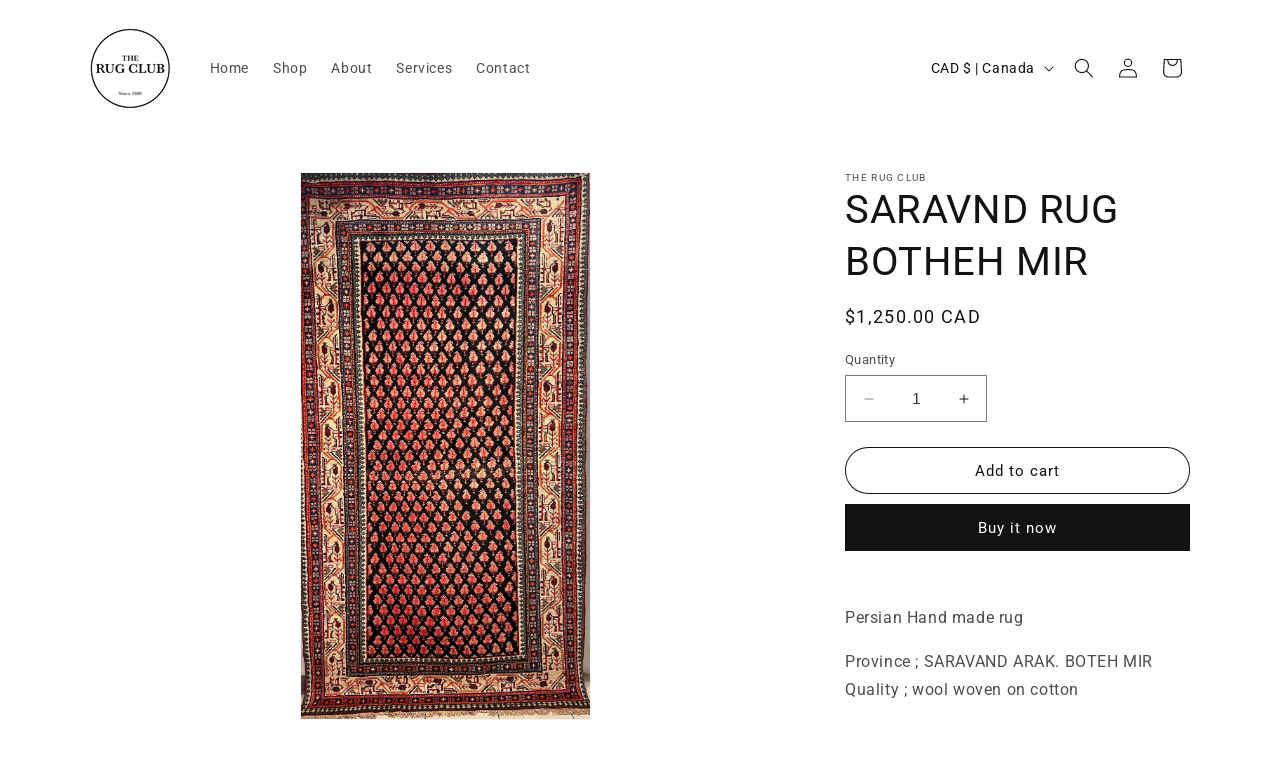

--- FILE ---
content_type: text/html; charset=utf-8
request_url: https://therugclub.ca/products/rug-s4
body_size: 27757
content:
<!doctype html>
<html class="no-js" lang="en">
  <head>
    <meta charset="utf-8">
    <meta http-equiv="X-UA-Compatible" content="IE=edge">
    <meta name="viewport" content="width=device-width,initial-scale=1">
    <meta name="theme-color" content="">
    <link rel="canonical" href="https://therugclub.ca/products/rug-s4"><link rel="preconnect" href="https://fonts.shopifycdn.com" crossorigin><title>
      SARAVND RUG BOTHEH MIR
 &ndash; The Rug Club</title>

    
      <meta name="description" content="Persian Hand made rug Province ; SARAVAND ARAK. BOTEH MIR Quality ; wool woven on cotton  Size : 8’.3” x 4’.5”Age :  50 years oldPrice : $1250 Rug Number : 798">
    

    

<meta property="og:site_name" content="The Rug Club">
<meta property="og:url" content="https://therugclub.ca/products/rug-s4">
<meta property="og:title" content="SARAVND RUG BOTHEH MIR">
<meta property="og:type" content="product">
<meta property="og:description" content="Persian Hand made rug Province ; SARAVAND ARAK. BOTEH MIR Quality ; wool woven on cotton  Size : 8’.3” x 4’.5”Age :  50 years oldPrice : $1250 Rug Number : 798"><meta property="og:image" content="http://therugclub.ca/cdn/shop/files/116E1A26-CAF4-4F54-A42F-365D15468E66.jpg?v=1712603310">
  <meta property="og:image:secure_url" content="https://therugclub.ca/cdn/shop/files/116E1A26-CAF4-4F54-A42F-365D15468E66.jpg?v=1712603310">
  <meta property="og:image:width" content="2063">
  <meta property="og:image:height" content="3899"><meta property="og:price:amount" content="1,250.00">
  <meta property="og:price:currency" content="CAD"><meta name="twitter:card" content="summary_large_image">
<meta name="twitter:title" content="SARAVND RUG BOTHEH MIR">
<meta name="twitter:description" content="Persian Hand made rug Province ; SARAVAND ARAK. BOTEH MIR Quality ; wool woven on cotton  Size : 8’.3” x 4’.5”Age :  50 years oldPrice : $1250 Rug Number : 798">


    <script src="//therugclub.ca/cdn/shop/t/1/assets/constants.js?v=58251544750838685771705599289" defer="defer"></script>
    <script src="//therugclub.ca/cdn/shop/t/1/assets/pubsub.js?v=158357773527763999511705599295" defer="defer"></script>
    <script src="//therugclub.ca/cdn/shop/t/1/assets/global.js?v=40820548392383841591705599290" defer="defer"></script><script src="//therugclub.ca/cdn/shop/t/1/assets/animations.js?v=88693664871331136111705599277" defer="defer"></script><script>window.performance && window.performance.mark && window.performance.mark('shopify.content_for_header.start');</script><meta id="shopify-digital-wallet" name="shopify-digital-wallet" content="/85617082658/digital_wallets/dialog">
<meta name="shopify-checkout-api-token" content="b517a022c459d8e6274e9c90abda61d7">
<meta id="in-context-paypal-metadata" data-shop-id="85617082658" data-venmo-supported="false" data-environment="production" data-locale="en_US" data-paypal-v4="true" data-currency="CAD">
<link rel="alternate" type="application/json+oembed" href="https://therugclub.ca/products/rug-s4.oembed">
<script async="async" src="/checkouts/internal/preloads.js?locale=en-CA"></script>
<script id="shopify-features" type="application/json">{"accessToken":"b517a022c459d8e6274e9c90abda61d7","betas":["rich-media-storefront-analytics"],"domain":"therugclub.ca","predictiveSearch":true,"shopId":85617082658,"locale":"en"}</script>
<script>var Shopify = Shopify || {};
Shopify.shop = "64d73b-3.myshopify.com";
Shopify.locale = "en";
Shopify.currency = {"active":"CAD","rate":"1.0"};
Shopify.country = "CA";
Shopify.theme = {"name":"Dawn","id":164175806754,"schema_name":"Dawn","schema_version":"12.0.0","theme_store_id":887,"role":"main"};
Shopify.theme.handle = "null";
Shopify.theme.style = {"id":null,"handle":null};
Shopify.cdnHost = "therugclub.ca/cdn";
Shopify.routes = Shopify.routes || {};
Shopify.routes.root = "/";</script>
<script type="module">!function(o){(o.Shopify=o.Shopify||{}).modules=!0}(window);</script>
<script>!function(o){function n(){var o=[];function n(){o.push(Array.prototype.slice.apply(arguments))}return n.q=o,n}var t=o.Shopify=o.Shopify||{};t.loadFeatures=n(),t.autoloadFeatures=n()}(window);</script>
<script id="shop-js-analytics" type="application/json">{"pageType":"product"}</script>
<script defer="defer" async type="module" src="//therugclub.ca/cdn/shopifycloud/shop-js/modules/v2/client.init-shop-cart-sync_BT-GjEfc.en.esm.js"></script>
<script defer="defer" async type="module" src="//therugclub.ca/cdn/shopifycloud/shop-js/modules/v2/chunk.common_D58fp_Oc.esm.js"></script>
<script defer="defer" async type="module" src="//therugclub.ca/cdn/shopifycloud/shop-js/modules/v2/chunk.modal_xMitdFEc.esm.js"></script>
<script type="module">
  await import("//therugclub.ca/cdn/shopifycloud/shop-js/modules/v2/client.init-shop-cart-sync_BT-GjEfc.en.esm.js");
await import("//therugclub.ca/cdn/shopifycloud/shop-js/modules/v2/chunk.common_D58fp_Oc.esm.js");
await import("//therugclub.ca/cdn/shopifycloud/shop-js/modules/v2/chunk.modal_xMitdFEc.esm.js");

  window.Shopify.SignInWithShop?.initShopCartSync?.({"fedCMEnabled":true,"windoidEnabled":true});

</script>
<script id="__st">var __st={"a":85617082658,"offset":-18000,"reqid":"831b5d0a-f3fc-46dd-84ac-a59b26f2d3ce-1769099729","pageurl":"therugclub.ca\/products\/rug-s4","u":"2b177c6d2819","p":"product","rtyp":"product","rid":8887472554274};</script>
<script>window.ShopifyPaypalV4VisibilityTracking = true;</script>
<script id="captcha-bootstrap">!function(){'use strict';const t='contact',e='account',n='new_comment',o=[[t,t],['blogs',n],['comments',n],[t,'customer']],c=[[e,'customer_login'],[e,'guest_login'],[e,'recover_customer_password'],[e,'create_customer']],r=t=>t.map((([t,e])=>`form[action*='/${t}']:not([data-nocaptcha='true']) input[name='form_type'][value='${e}']`)).join(','),a=t=>()=>t?[...document.querySelectorAll(t)].map((t=>t.form)):[];function s(){const t=[...o],e=r(t);return a(e)}const i='password',u='form_key',d=['recaptcha-v3-token','g-recaptcha-response','h-captcha-response',i],f=()=>{try{return window.sessionStorage}catch{return}},m='__shopify_v',_=t=>t.elements[u];function p(t,e,n=!1){try{const o=window.sessionStorage,c=JSON.parse(o.getItem(e)),{data:r}=function(t){const{data:e,action:n}=t;return t[m]||n?{data:e,action:n}:{data:t,action:n}}(c);for(const[e,n]of Object.entries(r))t.elements[e]&&(t.elements[e].value=n);n&&o.removeItem(e)}catch(o){console.error('form repopulation failed',{error:o})}}const l='form_type',E='cptcha';function T(t){t.dataset[E]=!0}const w=window,h=w.document,L='Shopify',v='ce_forms',y='captcha';let A=!1;((t,e)=>{const n=(g='f06e6c50-85a8-45c8-87d0-21a2b65856fe',I='https://cdn.shopify.com/shopifycloud/storefront-forms-hcaptcha/ce_storefront_forms_captcha_hcaptcha.v1.5.2.iife.js',D={infoText:'Protected by hCaptcha',privacyText:'Privacy',termsText:'Terms'},(t,e,n)=>{const o=w[L][v],c=o.bindForm;if(c)return c(t,g,e,D).then(n);var r;o.q.push([[t,g,e,D],n]),r=I,A||(h.body.append(Object.assign(h.createElement('script'),{id:'captcha-provider',async:!0,src:r})),A=!0)});var g,I,D;w[L]=w[L]||{},w[L][v]=w[L][v]||{},w[L][v].q=[],w[L][y]=w[L][y]||{},w[L][y].protect=function(t,e){n(t,void 0,e),T(t)},Object.freeze(w[L][y]),function(t,e,n,w,h,L){const[v,y,A,g]=function(t,e,n){const i=e?o:[],u=t?c:[],d=[...i,...u],f=r(d),m=r(i),_=r(d.filter((([t,e])=>n.includes(e))));return[a(f),a(m),a(_),s()]}(w,h,L),I=t=>{const e=t.target;return e instanceof HTMLFormElement?e:e&&e.form},D=t=>v().includes(t);t.addEventListener('submit',(t=>{const e=I(t);if(!e)return;const n=D(e)&&!e.dataset.hcaptchaBound&&!e.dataset.recaptchaBound,o=_(e),c=g().includes(e)&&(!o||!o.value);(n||c)&&t.preventDefault(),c&&!n&&(function(t){try{if(!f())return;!function(t){const e=f();if(!e)return;const n=_(t);if(!n)return;const o=n.value;o&&e.removeItem(o)}(t);const e=Array.from(Array(32),(()=>Math.random().toString(36)[2])).join('');!function(t,e){_(t)||t.append(Object.assign(document.createElement('input'),{type:'hidden',name:u})),t.elements[u].value=e}(t,e),function(t,e){const n=f();if(!n)return;const o=[...t.querySelectorAll(`input[type='${i}']`)].map((({name:t})=>t)),c=[...d,...o],r={};for(const[a,s]of new FormData(t).entries())c.includes(a)||(r[a]=s);n.setItem(e,JSON.stringify({[m]:1,action:t.action,data:r}))}(t,e)}catch(e){console.error('failed to persist form',e)}}(e),e.submit())}));const S=(t,e)=>{t&&!t.dataset[E]&&(n(t,e.some((e=>e===t))),T(t))};for(const o of['focusin','change'])t.addEventListener(o,(t=>{const e=I(t);D(e)&&S(e,y())}));const B=e.get('form_key'),M=e.get(l),P=B&&M;t.addEventListener('DOMContentLoaded',(()=>{const t=y();if(P)for(const e of t)e.elements[l].value===M&&p(e,B);[...new Set([...A(),...v().filter((t=>'true'===t.dataset.shopifyCaptcha))])].forEach((e=>S(e,t)))}))}(h,new URLSearchParams(w.location.search),n,t,e,['guest_login'])})(!0,!0)}();</script>
<script integrity="sha256-4kQ18oKyAcykRKYeNunJcIwy7WH5gtpwJnB7kiuLZ1E=" data-source-attribution="shopify.loadfeatures" defer="defer" src="//therugclub.ca/cdn/shopifycloud/storefront/assets/storefront/load_feature-a0a9edcb.js" crossorigin="anonymous"></script>
<script data-source-attribution="shopify.dynamic_checkout.dynamic.init">var Shopify=Shopify||{};Shopify.PaymentButton=Shopify.PaymentButton||{isStorefrontPortableWallets:!0,init:function(){window.Shopify.PaymentButton.init=function(){};var t=document.createElement("script");t.src="https://therugclub.ca/cdn/shopifycloud/portable-wallets/latest/portable-wallets.en.js",t.type="module",document.head.appendChild(t)}};
</script>
<script data-source-attribution="shopify.dynamic_checkout.buyer_consent">
  function portableWalletsHideBuyerConsent(e){var t=document.getElementById("shopify-buyer-consent"),n=document.getElementById("shopify-subscription-policy-button");t&&n&&(t.classList.add("hidden"),t.setAttribute("aria-hidden","true"),n.removeEventListener("click",e))}function portableWalletsShowBuyerConsent(e){var t=document.getElementById("shopify-buyer-consent"),n=document.getElementById("shopify-subscription-policy-button");t&&n&&(t.classList.remove("hidden"),t.removeAttribute("aria-hidden"),n.addEventListener("click",e))}window.Shopify?.PaymentButton&&(window.Shopify.PaymentButton.hideBuyerConsent=portableWalletsHideBuyerConsent,window.Shopify.PaymentButton.showBuyerConsent=portableWalletsShowBuyerConsent);
</script>
<script>
  function portableWalletsCleanup(e){e&&e.src&&console.error("Failed to load portable wallets script "+e.src);var t=document.querySelectorAll("shopify-accelerated-checkout .shopify-payment-button__skeleton, shopify-accelerated-checkout-cart .wallet-cart-button__skeleton"),e=document.getElementById("shopify-buyer-consent");for(let e=0;e<t.length;e++)t[e].remove();e&&e.remove()}function portableWalletsNotLoadedAsModule(e){e instanceof ErrorEvent&&"string"==typeof e.message&&e.message.includes("import.meta")&&"string"==typeof e.filename&&e.filename.includes("portable-wallets")&&(window.removeEventListener("error",portableWalletsNotLoadedAsModule),window.Shopify.PaymentButton.failedToLoad=e,"loading"===document.readyState?document.addEventListener("DOMContentLoaded",window.Shopify.PaymentButton.init):window.Shopify.PaymentButton.init())}window.addEventListener("error",portableWalletsNotLoadedAsModule);
</script>

<script type="module" src="https://therugclub.ca/cdn/shopifycloud/portable-wallets/latest/portable-wallets.en.js" onError="portableWalletsCleanup(this)" crossorigin="anonymous"></script>
<script nomodule>
  document.addEventListener("DOMContentLoaded", portableWalletsCleanup);
</script>

<link id="shopify-accelerated-checkout-styles" rel="stylesheet" media="screen" href="https://therugclub.ca/cdn/shopifycloud/portable-wallets/latest/accelerated-checkout-backwards-compat.css" crossorigin="anonymous">
<style id="shopify-accelerated-checkout-cart">
        #shopify-buyer-consent {
  margin-top: 1em;
  display: inline-block;
  width: 100%;
}

#shopify-buyer-consent.hidden {
  display: none;
}

#shopify-subscription-policy-button {
  background: none;
  border: none;
  padding: 0;
  text-decoration: underline;
  font-size: inherit;
  cursor: pointer;
}

#shopify-subscription-policy-button::before {
  box-shadow: none;
}

      </style>
<script id="sections-script" data-sections="header" defer="defer" src="//therugclub.ca/cdn/shop/t/1/compiled_assets/scripts.js?v=142"></script>
<script>window.performance && window.performance.mark && window.performance.mark('shopify.content_for_header.end');</script>


    <style data-shopify>
      @font-face {
  font-family: Roboto;
  font-weight: 400;
  font-style: normal;
  font-display: swap;
  src: url("//therugclub.ca/cdn/fonts/roboto/roboto_n4.2019d890f07b1852f56ce63ba45b2db45d852cba.woff2") format("woff2"),
       url("//therugclub.ca/cdn/fonts/roboto/roboto_n4.238690e0007583582327135619c5f7971652fa9d.woff") format("woff");
}

      @font-face {
  font-family: Roboto;
  font-weight: 700;
  font-style: normal;
  font-display: swap;
  src: url("//therugclub.ca/cdn/fonts/roboto/roboto_n7.f38007a10afbbde8976c4056bfe890710d51dec2.woff2") format("woff2"),
       url("//therugclub.ca/cdn/fonts/roboto/roboto_n7.94bfdd3e80c7be00e128703d245c207769d763f9.woff") format("woff");
}

      @font-face {
  font-family: Roboto;
  font-weight: 400;
  font-style: italic;
  font-display: swap;
  src: url("//therugclub.ca/cdn/fonts/roboto/roboto_i4.57ce898ccda22ee84f49e6b57ae302250655e2d4.woff2") format("woff2"),
       url("//therugclub.ca/cdn/fonts/roboto/roboto_i4.b21f3bd061cbcb83b824ae8c7671a82587b264bf.woff") format("woff");
}

      @font-face {
  font-family: Roboto;
  font-weight: 700;
  font-style: italic;
  font-display: swap;
  src: url("//therugclub.ca/cdn/fonts/roboto/roboto_i7.7ccaf9410746f2c53340607c42c43f90a9005937.woff2") format("woff2"),
       url("//therugclub.ca/cdn/fonts/roboto/roboto_i7.49ec21cdd7148292bffea74c62c0df6e93551516.woff") format("woff");
}

      

      
        :root,
        .color-background-1 {
          --color-background: 255,255,255;
        
          --gradient-background: #ffffff;
        

        

        --color-foreground: 18,18,18;
        --color-background-contrast: 191,191,191;
        --color-shadow: 18,18,18;
        --color-button: 18,18,18;
        --color-button-text: 255,255,255;
        --color-secondary-button: 255,255,255;
        --color-secondary-button-text: 18,18,18;
        --color-link: 18,18,18;
        --color-badge-foreground: 18,18,18;
        --color-badge-background: 255,255,255;
        --color-badge-border: 18,18,18;
        --payment-terms-background-color: rgb(255 255 255);
      }
      
        
        .color-background-2 {
          --color-background: 243,243,243;
        
          --gradient-background: #f3f3f3;
        

        

        --color-foreground: 18,18,18;
        --color-background-contrast: 179,179,179;
        --color-shadow: 18,18,18;
        --color-button: 18,18,18;
        --color-button-text: 243,243,243;
        --color-secondary-button: 243,243,243;
        --color-secondary-button-text: 18,18,18;
        --color-link: 18,18,18;
        --color-badge-foreground: 18,18,18;
        --color-badge-background: 243,243,243;
        --color-badge-border: 18,18,18;
        --payment-terms-background-color: rgb(243 243 243);
      }
      
        
        .color-inverse {
          --color-background: 36,40,51;
        
          --gradient-background: #242833;
        

        

        --color-foreground: 255,255,255;
        --color-background-contrast: 47,52,66;
        --color-shadow: 18,18,18;
        --color-button: 255,255,255;
        --color-button-text: 0,0,0;
        --color-secondary-button: 36,40,51;
        --color-secondary-button-text: 255,255,255;
        --color-link: 255,255,255;
        --color-badge-foreground: 255,255,255;
        --color-badge-background: 36,40,51;
        --color-badge-border: 255,255,255;
        --payment-terms-background-color: rgb(36 40 51);
      }
      
        
        .color-accent-1 {
          --color-background: 40,40,40;
        
          --gradient-background: #282828;
        

        

        --color-foreground: 255,255,255;
        --color-background-contrast: 53,53,53;
        --color-shadow: 18,18,18;
        --color-button: 255,255,255;
        --color-button-text: 18,18,18;
        --color-secondary-button: 40,40,40;
        --color-secondary-button-text: 255,255,255;
        --color-link: 255,255,255;
        --color-badge-foreground: 255,255,255;
        --color-badge-background: 40,40,40;
        --color-badge-border: 255,255,255;
        --payment-terms-background-color: rgb(40 40 40);
      }
      
        
        .color-accent-2 {
          --color-background: 51,79,180;
        
          --gradient-background: #334fb4;
        

        

        --color-foreground: 255,255,255;
        --color-background-contrast: 23,35,81;
        --color-shadow: 18,18,18;
        --color-button: 255,255,255;
        --color-button-text: 51,79,180;
        --color-secondary-button: 51,79,180;
        --color-secondary-button-text: 255,255,255;
        --color-link: 255,255,255;
        --color-badge-foreground: 255,255,255;
        --color-badge-background: 51,79,180;
        --color-badge-border: 255,255,255;
        --payment-terms-background-color: rgb(51 79 180);
      }
      
        
        .color-scheme-b3874e5e-440d-4bc7-8623-2f8915d48ddb {
          --color-background: 255,255,255;
        
          --gradient-background: #ffffff;
        

        

        --color-foreground: 18,18,18;
        --color-background-contrast: 191,191,191;
        --color-shadow: 18,18,18;
        --color-button: 18,18,18;
        --color-button-text: 255,255,255;
        --color-secondary-button: 255,255,255;
        --color-secondary-button-text: 18,18,18;
        --color-link: 18,18,18;
        --color-badge-foreground: 18,18,18;
        --color-badge-background: 255,255,255;
        --color-badge-border: 18,18,18;
        --payment-terms-background-color: rgb(255 255 255);
      }
      
        
        .color-scheme-ea5fe175-4440-4472-acff-77a121c314da {
          --color-background: 0,0,0;
        
          --gradient-background: #000000;
        

        

        --color-foreground: 255,255,255;
        --color-background-contrast: 128,128,128;
        --color-shadow: 255,255,255;
        --color-button: 255,255,255;
        --color-button-text: 255,255,255;
        --color-secondary-button: 0,0,0;
        --color-secondary-button-text: 255,255,255;
        --color-link: 255,255,255;
        --color-badge-foreground: 255,255,255;
        --color-badge-background: 0,0,0;
        --color-badge-border: 255,255,255;
        --payment-terms-background-color: rgb(0 0 0);
      }
      

      body, .color-background-1, .color-background-2, .color-inverse, .color-accent-1, .color-accent-2, .color-scheme-b3874e5e-440d-4bc7-8623-2f8915d48ddb, .color-scheme-ea5fe175-4440-4472-acff-77a121c314da {
        color: rgba(var(--color-foreground), 0.75);
        background-color: rgb(var(--color-background));
      }

      :root {
        --font-body-family: Roboto, sans-serif;
        --font-body-style: normal;
        --font-body-weight: 400;
        --font-body-weight-bold: 700;

        --font-heading-family: "system_ui", -apple-system, 'Segoe UI', Roboto, 'Helvetica Neue', 'Noto Sans', 'Liberation Sans', Arial, sans-serif, 'Apple Color Emoji', 'Segoe UI Emoji', 'Segoe UI Symbol', 'Noto Color Emoji';
        --font-heading-style: normal;
        --font-heading-weight: 400;

        --font-body-scale: 1.0;
        --font-heading-scale: 1.0;

        --media-padding: px;
        --media-border-opacity: 0.05;
        --media-border-width: 1px;
        --media-radius: 0px;
        --media-shadow-opacity: 0.0;
        --media-shadow-horizontal-offset: 0px;
        --media-shadow-vertical-offset: 4px;
        --media-shadow-blur-radius: 5px;
        --media-shadow-visible: 0;

        --page-width: 120rem;
        --page-width-margin: 0rem;

        --product-card-image-padding: 0.0rem;
        --product-card-corner-radius: 0.0rem;
        --product-card-text-alignment: left;
        --product-card-border-width: 0.0rem;
        --product-card-border-opacity: 0.1;
        --product-card-shadow-opacity: 0.0;
        --product-card-shadow-visible: 0;
        --product-card-shadow-horizontal-offset: 0.0rem;
        --product-card-shadow-vertical-offset: 0.4rem;
        --product-card-shadow-blur-radius: 0.5rem;

        --collection-card-image-padding: 0.0rem;
        --collection-card-corner-radius: 0.0rem;
        --collection-card-text-alignment: left;
        --collection-card-border-width: 0.0rem;
        --collection-card-border-opacity: 0.1;
        --collection-card-shadow-opacity: 0.0;
        --collection-card-shadow-visible: 0;
        --collection-card-shadow-horizontal-offset: 0.0rem;
        --collection-card-shadow-vertical-offset: 0.4rem;
        --collection-card-shadow-blur-radius: 0.5rem;

        --blog-card-image-padding: 0.0rem;
        --blog-card-corner-radius: 0.0rem;
        --blog-card-text-alignment: left;
        --blog-card-border-width: 0.0rem;
        --blog-card-border-opacity: 0.1;
        --blog-card-shadow-opacity: 0.0;
        --blog-card-shadow-visible: 0;
        --blog-card-shadow-horizontal-offset: 0.0rem;
        --blog-card-shadow-vertical-offset: 0.4rem;
        --blog-card-shadow-blur-radius: 0.5rem;

        --badge-corner-radius: 4.0rem;

        --popup-border-width: 1px;
        --popup-border-opacity: 0.1;
        --popup-corner-radius: 6px;
        --popup-shadow-opacity: 0.05;
        --popup-shadow-horizontal-offset: 0px;
        --popup-shadow-vertical-offset: 4px;
        --popup-shadow-blur-radius: 5px;

        --drawer-border-width: 1px;
        --drawer-border-opacity: 0.1;
        --drawer-shadow-opacity: 0.0;
        --drawer-shadow-horizontal-offset: 0px;
        --drawer-shadow-vertical-offset: 4px;
        --drawer-shadow-blur-radius: 5px;

        --spacing-sections-desktop: 0px;
        --spacing-sections-mobile: 0px;

        --grid-desktop-vertical-spacing: 8px;
        --grid-desktop-horizontal-spacing: 8px;
        --grid-mobile-vertical-spacing: 4px;
        --grid-mobile-horizontal-spacing: 4px;

        --text-boxes-border-opacity: 0.1;
        --text-boxes-border-width: 0px;
        --text-boxes-radius: 0px;
        --text-boxes-shadow-opacity: 0.0;
        --text-boxes-shadow-visible: 0;
        --text-boxes-shadow-horizontal-offset: 0px;
        --text-boxes-shadow-vertical-offset: 4px;
        --text-boxes-shadow-blur-radius: 5px;

        --buttons-radius: 0px;
        --buttons-radius-outset: 0px;
        --buttons-border-width: 1px;
        --buttons-border-opacity: 1.0;
        --buttons-shadow-opacity: 0.0;
        --buttons-shadow-visible: 0;
        --buttons-shadow-horizontal-offset: 0px;
        --buttons-shadow-vertical-offset: 4px;
        --buttons-shadow-blur-radius: 5px;
        --buttons-border-offset: 0px;

        --inputs-radius: 0px;
        --inputs-border-width: 1px;
        --inputs-border-opacity: 0.55;
        --inputs-shadow-opacity: 0.0;
        --inputs-shadow-horizontal-offset: 0px;
        --inputs-margin-offset: 0px;
        --inputs-shadow-vertical-offset: 4px;
        --inputs-shadow-blur-radius: 5px;
        --inputs-radius-outset: 0px;

        --variant-pills-radius: 40px;
        --variant-pills-border-width: 1px;
        --variant-pills-border-opacity: 0.55;
        --variant-pills-shadow-opacity: 0.0;
        --variant-pills-shadow-horizontal-offset: 0px;
        --variant-pills-shadow-vertical-offset: 4px;
        --variant-pills-shadow-blur-radius: 5px;
      }

      *,
      *::before,
      *::after {
        box-sizing: inherit;
      }

      html {
        box-sizing: border-box;
        font-size: calc(var(--font-body-scale) * 62.5%);
        height: 100%;
      }

      body {
        display: grid;
        grid-template-rows: auto auto 1fr auto;
        grid-template-columns: 100%;
        min-height: 100%;
        margin: 0;
        font-size: 1.5rem;
        letter-spacing: 0.06rem;
        line-height: calc(1 + 0.8 / var(--font-body-scale));
        font-family: var(--font-body-family);
        font-style: var(--font-body-style);
        font-weight: var(--font-body-weight);
      }

      @media screen and (min-width: 750px) {
        body {
          font-size: 1.6rem;
        }
      }
    </style>

    <link href="//therugclub.ca/cdn/shop/t/1/assets/base.css?v=22615539281115885671705599277" rel="stylesheet" type="text/css" media="all" />
<link rel="preload" as="font" href="//therugclub.ca/cdn/fonts/roboto/roboto_n4.2019d890f07b1852f56ce63ba45b2db45d852cba.woff2" type="font/woff2" crossorigin><link href="//therugclub.ca/cdn/shop/t/1/assets/component-localization-form.css?v=143319823105703127341705599284" rel="stylesheet" type="text/css" media="all" />
      <script src="//therugclub.ca/cdn/shop/t/1/assets/localization-form.js?v=161644695336821385561705599291" defer="defer"></script><link
        rel="stylesheet"
        href="//therugclub.ca/cdn/shop/t/1/assets/component-predictive-search.css?v=118923337488134913561705599286"
        media="print"
        onload="this.media='all'"
      ><script>
      document.documentElement.className = document.documentElement.className.replace('no-js', 'js');
      if (Shopify.designMode) {
        document.documentElement.classList.add('shopify-design-mode');
      }
    </script>
  <link href="https://monorail-edge.shopifysvc.com" rel="dns-prefetch">
<script>(function(){if ("sendBeacon" in navigator && "performance" in window) {try {var session_token_from_headers = performance.getEntriesByType('navigation')[0].serverTiming.find(x => x.name == '_s').description;} catch {var session_token_from_headers = undefined;}var session_cookie_matches = document.cookie.match(/_shopify_s=([^;]*)/);var session_token_from_cookie = session_cookie_matches && session_cookie_matches.length === 2 ? session_cookie_matches[1] : "";var session_token = session_token_from_headers || session_token_from_cookie || "";function handle_abandonment_event(e) {var entries = performance.getEntries().filter(function(entry) {return /monorail-edge.shopifysvc.com/.test(entry.name);});if (!window.abandonment_tracked && entries.length === 0) {window.abandonment_tracked = true;var currentMs = Date.now();var navigation_start = performance.timing.navigationStart;var payload = {shop_id: 85617082658,url: window.location.href,navigation_start,duration: currentMs - navigation_start,session_token,page_type: "product"};window.navigator.sendBeacon("https://monorail-edge.shopifysvc.com/v1/produce", JSON.stringify({schema_id: "online_store_buyer_site_abandonment/1.1",payload: payload,metadata: {event_created_at_ms: currentMs,event_sent_at_ms: currentMs}}));}}window.addEventListener('pagehide', handle_abandonment_event);}}());</script>
<script id="web-pixels-manager-setup">(function e(e,d,r,n,o){if(void 0===o&&(o={}),!Boolean(null===(a=null===(i=window.Shopify)||void 0===i?void 0:i.analytics)||void 0===a?void 0:a.replayQueue)){var i,a;window.Shopify=window.Shopify||{};var t=window.Shopify;t.analytics=t.analytics||{};var s=t.analytics;s.replayQueue=[],s.publish=function(e,d,r){return s.replayQueue.push([e,d,r]),!0};try{self.performance.mark("wpm:start")}catch(e){}var l=function(){var e={modern:/Edge?\/(1{2}[4-9]|1[2-9]\d|[2-9]\d{2}|\d{4,})\.\d+(\.\d+|)|Firefox\/(1{2}[4-9]|1[2-9]\d|[2-9]\d{2}|\d{4,})\.\d+(\.\d+|)|Chrom(ium|e)\/(9{2}|\d{3,})\.\d+(\.\d+|)|(Maci|X1{2}).+ Version\/(15\.\d+|(1[6-9]|[2-9]\d|\d{3,})\.\d+)([,.]\d+|)( \(\w+\)|)( Mobile\/\w+|) Safari\/|Chrome.+OPR\/(9{2}|\d{3,})\.\d+\.\d+|(CPU[ +]OS|iPhone[ +]OS|CPU[ +]iPhone|CPU IPhone OS|CPU iPad OS)[ +]+(15[._]\d+|(1[6-9]|[2-9]\d|\d{3,})[._]\d+)([._]\d+|)|Android:?[ /-](13[3-9]|1[4-9]\d|[2-9]\d{2}|\d{4,})(\.\d+|)(\.\d+|)|Android.+Firefox\/(13[5-9]|1[4-9]\d|[2-9]\d{2}|\d{4,})\.\d+(\.\d+|)|Android.+Chrom(ium|e)\/(13[3-9]|1[4-9]\d|[2-9]\d{2}|\d{4,})\.\d+(\.\d+|)|SamsungBrowser\/([2-9]\d|\d{3,})\.\d+/,legacy:/Edge?\/(1[6-9]|[2-9]\d|\d{3,})\.\d+(\.\d+|)|Firefox\/(5[4-9]|[6-9]\d|\d{3,})\.\d+(\.\d+|)|Chrom(ium|e)\/(5[1-9]|[6-9]\d|\d{3,})\.\d+(\.\d+|)([\d.]+$|.*Safari\/(?![\d.]+ Edge\/[\d.]+$))|(Maci|X1{2}).+ Version\/(10\.\d+|(1[1-9]|[2-9]\d|\d{3,})\.\d+)([,.]\d+|)( \(\w+\)|)( Mobile\/\w+|) Safari\/|Chrome.+OPR\/(3[89]|[4-9]\d|\d{3,})\.\d+\.\d+|(CPU[ +]OS|iPhone[ +]OS|CPU[ +]iPhone|CPU IPhone OS|CPU iPad OS)[ +]+(10[._]\d+|(1[1-9]|[2-9]\d|\d{3,})[._]\d+)([._]\d+|)|Android:?[ /-](13[3-9]|1[4-9]\d|[2-9]\d{2}|\d{4,})(\.\d+|)(\.\d+|)|Mobile Safari.+OPR\/([89]\d|\d{3,})\.\d+\.\d+|Android.+Firefox\/(13[5-9]|1[4-9]\d|[2-9]\d{2}|\d{4,})\.\d+(\.\d+|)|Android.+Chrom(ium|e)\/(13[3-9]|1[4-9]\d|[2-9]\d{2}|\d{4,})\.\d+(\.\d+|)|Android.+(UC? ?Browser|UCWEB|U3)[ /]?(15\.([5-9]|\d{2,})|(1[6-9]|[2-9]\d|\d{3,})\.\d+)\.\d+|SamsungBrowser\/(5\.\d+|([6-9]|\d{2,})\.\d+)|Android.+MQ{2}Browser\/(14(\.(9|\d{2,})|)|(1[5-9]|[2-9]\d|\d{3,})(\.\d+|))(\.\d+|)|K[Aa][Ii]OS\/(3\.\d+|([4-9]|\d{2,})\.\d+)(\.\d+|)/},d=e.modern,r=e.legacy,n=navigator.userAgent;return n.match(d)?"modern":n.match(r)?"legacy":"unknown"}(),u="modern"===l?"modern":"legacy",c=(null!=n?n:{modern:"",legacy:""})[u],f=function(e){return[e.baseUrl,"/wpm","/b",e.hashVersion,"modern"===e.buildTarget?"m":"l",".js"].join("")}({baseUrl:d,hashVersion:r,buildTarget:u}),m=function(e){var d=e.version,r=e.bundleTarget,n=e.surface,o=e.pageUrl,i=e.monorailEndpoint;return{emit:function(e){var a=e.status,t=e.errorMsg,s=(new Date).getTime(),l=JSON.stringify({metadata:{event_sent_at_ms:s},events:[{schema_id:"web_pixels_manager_load/3.1",payload:{version:d,bundle_target:r,page_url:o,status:a,surface:n,error_msg:t},metadata:{event_created_at_ms:s}}]});if(!i)return console&&console.warn&&console.warn("[Web Pixels Manager] No Monorail endpoint provided, skipping logging."),!1;try{return self.navigator.sendBeacon.bind(self.navigator)(i,l)}catch(e){}var u=new XMLHttpRequest;try{return u.open("POST",i,!0),u.setRequestHeader("Content-Type","text/plain"),u.send(l),!0}catch(e){return console&&console.warn&&console.warn("[Web Pixels Manager] Got an unhandled error while logging to Monorail."),!1}}}}({version:r,bundleTarget:l,surface:e.surface,pageUrl:self.location.href,monorailEndpoint:e.monorailEndpoint});try{o.browserTarget=l,function(e){var d=e.src,r=e.async,n=void 0===r||r,o=e.onload,i=e.onerror,a=e.sri,t=e.scriptDataAttributes,s=void 0===t?{}:t,l=document.createElement("script"),u=document.querySelector("head"),c=document.querySelector("body");if(l.async=n,l.src=d,a&&(l.integrity=a,l.crossOrigin="anonymous"),s)for(var f in s)if(Object.prototype.hasOwnProperty.call(s,f))try{l.dataset[f]=s[f]}catch(e){}if(o&&l.addEventListener("load",o),i&&l.addEventListener("error",i),u)u.appendChild(l);else{if(!c)throw new Error("Did not find a head or body element to append the script");c.appendChild(l)}}({src:f,async:!0,onload:function(){if(!function(){var e,d;return Boolean(null===(d=null===(e=window.Shopify)||void 0===e?void 0:e.analytics)||void 0===d?void 0:d.initialized)}()){var d=window.webPixelsManager.init(e)||void 0;if(d){var r=window.Shopify.analytics;r.replayQueue.forEach((function(e){var r=e[0],n=e[1],o=e[2];d.publishCustomEvent(r,n,o)})),r.replayQueue=[],r.publish=d.publishCustomEvent,r.visitor=d.visitor,r.initialized=!0}}},onerror:function(){return m.emit({status:"failed",errorMsg:"".concat(f," has failed to load")})},sri:function(e){var d=/^sha384-[A-Za-z0-9+/=]+$/;return"string"==typeof e&&d.test(e)}(c)?c:"",scriptDataAttributes:o}),m.emit({status:"loading"})}catch(e){m.emit({status:"failed",errorMsg:(null==e?void 0:e.message)||"Unknown error"})}}})({shopId: 85617082658,storefrontBaseUrl: "https://therugclub.ca",extensionsBaseUrl: "https://extensions.shopifycdn.com/cdn/shopifycloud/web-pixels-manager",monorailEndpoint: "https://monorail-edge.shopifysvc.com/unstable/produce_batch",surface: "storefront-renderer",enabledBetaFlags: ["2dca8a86"],webPixelsConfigList: [{"id":"shopify-app-pixel","configuration":"{}","eventPayloadVersion":"v1","runtimeContext":"STRICT","scriptVersion":"0450","apiClientId":"shopify-pixel","type":"APP","privacyPurposes":["ANALYTICS","MARKETING"]},{"id":"shopify-custom-pixel","eventPayloadVersion":"v1","runtimeContext":"LAX","scriptVersion":"0450","apiClientId":"shopify-pixel","type":"CUSTOM","privacyPurposes":["ANALYTICS","MARKETING"]}],isMerchantRequest: false,initData: {"shop":{"name":"The Rug Club","paymentSettings":{"currencyCode":"CAD"},"myshopifyDomain":"64d73b-3.myshopify.com","countryCode":"CA","storefrontUrl":"https:\/\/therugclub.ca"},"customer":null,"cart":null,"checkout":null,"productVariants":[{"price":{"amount":1250.0,"currencyCode":"CAD"},"product":{"title":"SARAVND RUG BOTHEH MIR","vendor":"The Rug Club","id":"8887472554274","untranslatedTitle":"SARAVND RUG BOTHEH MIR","url":"\/products\/rug-s4","type":""},"id":"47522167423266","image":{"src":"\/\/therugclub.ca\/cdn\/shop\/files\/116E1A26-CAF4-4F54-A42F-365D15468E66.jpg?v=1712603310"},"sku":null,"title":"Default Title","untranslatedTitle":"Default Title"}],"purchasingCompany":null},},"https://therugclub.ca/cdn","fcfee988w5aeb613cpc8e4bc33m6693e112",{"modern":"","legacy":""},{"shopId":"85617082658","storefrontBaseUrl":"https:\/\/therugclub.ca","extensionBaseUrl":"https:\/\/extensions.shopifycdn.com\/cdn\/shopifycloud\/web-pixels-manager","surface":"storefront-renderer","enabledBetaFlags":"[\"2dca8a86\"]","isMerchantRequest":"false","hashVersion":"fcfee988w5aeb613cpc8e4bc33m6693e112","publish":"custom","events":"[[\"page_viewed\",{}],[\"product_viewed\",{\"productVariant\":{\"price\":{\"amount\":1250.0,\"currencyCode\":\"CAD\"},\"product\":{\"title\":\"SARAVND RUG BOTHEH MIR\",\"vendor\":\"The Rug Club\",\"id\":\"8887472554274\",\"untranslatedTitle\":\"SARAVND RUG BOTHEH MIR\",\"url\":\"\/products\/rug-s4\",\"type\":\"\"},\"id\":\"47522167423266\",\"image\":{\"src\":\"\/\/therugclub.ca\/cdn\/shop\/files\/116E1A26-CAF4-4F54-A42F-365D15468E66.jpg?v=1712603310\"},\"sku\":null,\"title\":\"Default Title\",\"untranslatedTitle\":\"Default Title\"}}]]"});</script><script>
  window.ShopifyAnalytics = window.ShopifyAnalytics || {};
  window.ShopifyAnalytics.meta = window.ShopifyAnalytics.meta || {};
  window.ShopifyAnalytics.meta.currency = 'CAD';
  var meta = {"product":{"id":8887472554274,"gid":"gid:\/\/shopify\/Product\/8887472554274","vendor":"The Rug Club","type":"","handle":"rug-s4","variants":[{"id":47522167423266,"price":125000,"name":"SARAVND RUG BOTHEH MIR","public_title":null,"sku":null}],"remote":false},"page":{"pageType":"product","resourceType":"product","resourceId":8887472554274,"requestId":"831b5d0a-f3fc-46dd-84ac-a59b26f2d3ce-1769099729"}};
  for (var attr in meta) {
    window.ShopifyAnalytics.meta[attr] = meta[attr];
  }
</script>
<script class="analytics">
  (function () {
    var customDocumentWrite = function(content) {
      var jquery = null;

      if (window.jQuery) {
        jquery = window.jQuery;
      } else if (window.Checkout && window.Checkout.$) {
        jquery = window.Checkout.$;
      }

      if (jquery) {
        jquery('body').append(content);
      }
    };

    var hasLoggedConversion = function(token) {
      if (token) {
        return document.cookie.indexOf('loggedConversion=' + token) !== -1;
      }
      return false;
    }

    var setCookieIfConversion = function(token) {
      if (token) {
        var twoMonthsFromNow = new Date(Date.now());
        twoMonthsFromNow.setMonth(twoMonthsFromNow.getMonth() + 2);

        document.cookie = 'loggedConversion=' + token + '; expires=' + twoMonthsFromNow;
      }
    }

    var trekkie = window.ShopifyAnalytics.lib = window.trekkie = window.trekkie || [];
    if (trekkie.integrations) {
      return;
    }
    trekkie.methods = [
      'identify',
      'page',
      'ready',
      'track',
      'trackForm',
      'trackLink'
    ];
    trekkie.factory = function(method) {
      return function() {
        var args = Array.prototype.slice.call(arguments);
        args.unshift(method);
        trekkie.push(args);
        return trekkie;
      };
    };
    for (var i = 0; i < trekkie.methods.length; i++) {
      var key = trekkie.methods[i];
      trekkie[key] = trekkie.factory(key);
    }
    trekkie.load = function(config) {
      trekkie.config = config || {};
      trekkie.config.initialDocumentCookie = document.cookie;
      var first = document.getElementsByTagName('script')[0];
      var script = document.createElement('script');
      script.type = 'text/javascript';
      script.onerror = function(e) {
        var scriptFallback = document.createElement('script');
        scriptFallback.type = 'text/javascript';
        scriptFallback.onerror = function(error) {
                var Monorail = {
      produce: function produce(monorailDomain, schemaId, payload) {
        var currentMs = new Date().getTime();
        var event = {
          schema_id: schemaId,
          payload: payload,
          metadata: {
            event_created_at_ms: currentMs,
            event_sent_at_ms: currentMs
          }
        };
        return Monorail.sendRequest("https://" + monorailDomain + "/v1/produce", JSON.stringify(event));
      },
      sendRequest: function sendRequest(endpointUrl, payload) {
        // Try the sendBeacon API
        if (window && window.navigator && typeof window.navigator.sendBeacon === 'function' && typeof window.Blob === 'function' && !Monorail.isIos12()) {
          var blobData = new window.Blob([payload], {
            type: 'text/plain'
          });

          if (window.navigator.sendBeacon(endpointUrl, blobData)) {
            return true;
          } // sendBeacon was not successful

        } // XHR beacon

        var xhr = new XMLHttpRequest();

        try {
          xhr.open('POST', endpointUrl);
          xhr.setRequestHeader('Content-Type', 'text/plain');
          xhr.send(payload);
        } catch (e) {
          console.log(e);
        }

        return false;
      },
      isIos12: function isIos12() {
        return window.navigator.userAgent.lastIndexOf('iPhone; CPU iPhone OS 12_') !== -1 || window.navigator.userAgent.lastIndexOf('iPad; CPU OS 12_') !== -1;
      }
    };
    Monorail.produce('monorail-edge.shopifysvc.com',
      'trekkie_storefront_load_errors/1.1',
      {shop_id: 85617082658,
      theme_id: 164175806754,
      app_name: "storefront",
      context_url: window.location.href,
      source_url: "//therugclub.ca/cdn/s/trekkie.storefront.1bbfab421998800ff09850b62e84b8915387986d.min.js"});

        };
        scriptFallback.async = true;
        scriptFallback.src = '//therugclub.ca/cdn/s/trekkie.storefront.1bbfab421998800ff09850b62e84b8915387986d.min.js';
        first.parentNode.insertBefore(scriptFallback, first);
      };
      script.async = true;
      script.src = '//therugclub.ca/cdn/s/trekkie.storefront.1bbfab421998800ff09850b62e84b8915387986d.min.js';
      first.parentNode.insertBefore(script, first);
    };
    trekkie.load(
      {"Trekkie":{"appName":"storefront","development":false,"defaultAttributes":{"shopId":85617082658,"isMerchantRequest":null,"themeId":164175806754,"themeCityHash":"13687693301691245751","contentLanguage":"en","currency":"CAD","eventMetadataId":"fcc0d448-a4ed-492f-a0f3-6ae993a55c74"},"isServerSideCookieWritingEnabled":true,"monorailRegion":"shop_domain","enabledBetaFlags":["65f19447"]},"Session Attribution":{},"S2S":{"facebookCapiEnabled":false,"source":"trekkie-storefront-renderer","apiClientId":580111}}
    );

    var loaded = false;
    trekkie.ready(function() {
      if (loaded) return;
      loaded = true;

      window.ShopifyAnalytics.lib = window.trekkie;

      var originalDocumentWrite = document.write;
      document.write = customDocumentWrite;
      try { window.ShopifyAnalytics.merchantGoogleAnalytics.call(this); } catch(error) {};
      document.write = originalDocumentWrite;

      window.ShopifyAnalytics.lib.page(null,{"pageType":"product","resourceType":"product","resourceId":8887472554274,"requestId":"831b5d0a-f3fc-46dd-84ac-a59b26f2d3ce-1769099729","shopifyEmitted":true});

      var match = window.location.pathname.match(/checkouts\/(.+)\/(thank_you|post_purchase)/)
      var token = match? match[1]: undefined;
      if (!hasLoggedConversion(token)) {
        setCookieIfConversion(token);
        window.ShopifyAnalytics.lib.track("Viewed Product",{"currency":"CAD","variantId":47522167423266,"productId":8887472554274,"productGid":"gid:\/\/shopify\/Product\/8887472554274","name":"SARAVND RUG BOTHEH MIR","price":"1250.00","sku":null,"brand":"The Rug Club","variant":null,"category":"","nonInteraction":true,"remote":false},undefined,undefined,{"shopifyEmitted":true});
      window.ShopifyAnalytics.lib.track("monorail:\/\/trekkie_storefront_viewed_product\/1.1",{"currency":"CAD","variantId":47522167423266,"productId":8887472554274,"productGid":"gid:\/\/shopify\/Product\/8887472554274","name":"SARAVND RUG BOTHEH MIR","price":"1250.00","sku":null,"brand":"The Rug Club","variant":null,"category":"","nonInteraction":true,"remote":false,"referer":"https:\/\/therugclub.ca\/products\/rug-s4"});
      }
    });


        var eventsListenerScript = document.createElement('script');
        eventsListenerScript.async = true;
        eventsListenerScript.src = "//therugclub.ca/cdn/shopifycloud/storefront/assets/shop_events_listener-3da45d37.js";
        document.getElementsByTagName('head')[0].appendChild(eventsListenerScript);

})();</script>
<script
  defer
  src="https://therugclub.ca/cdn/shopifycloud/perf-kit/shopify-perf-kit-3.0.4.min.js"
  data-application="storefront-renderer"
  data-shop-id="85617082658"
  data-render-region="gcp-us-central1"
  data-page-type="product"
  data-theme-instance-id="164175806754"
  data-theme-name="Dawn"
  data-theme-version="12.0.0"
  data-monorail-region="shop_domain"
  data-resource-timing-sampling-rate="10"
  data-shs="true"
  data-shs-beacon="true"
  data-shs-export-with-fetch="true"
  data-shs-logs-sample-rate="1"
  data-shs-beacon-endpoint="https://therugclub.ca/api/collect"
></script>
</head>

  <body class="gradient">
    <a class="skip-to-content-link button visually-hidden" href="#MainContent">
      Skip to content
    </a><!-- BEGIN sections: header-group -->
<div id="shopify-section-sections--21869911933218__header" class="shopify-section shopify-section-group-header-group section-header"><link rel="stylesheet" href="//therugclub.ca/cdn/shop/t/1/assets/component-list-menu.css?v=151968516119678728991705599283" media="print" onload="this.media='all'">
<link rel="stylesheet" href="//therugclub.ca/cdn/shop/t/1/assets/component-search.css?v=165164710990765432851705599287" media="print" onload="this.media='all'">
<link rel="stylesheet" href="//therugclub.ca/cdn/shop/t/1/assets/component-menu-drawer.css?v=31331429079022630271705599284" media="print" onload="this.media='all'">
<link rel="stylesheet" href="//therugclub.ca/cdn/shop/t/1/assets/component-cart-notification.css?v=54116361853792938221705599280" media="print" onload="this.media='all'">
<link rel="stylesheet" href="//therugclub.ca/cdn/shop/t/1/assets/component-cart-items.css?v=145340746371385151771705599280" media="print" onload="this.media='all'"><link rel="stylesheet" href="//therugclub.ca/cdn/shop/t/1/assets/component-price.css?v=70172745017360139101705599286" media="print" onload="this.media='all'"><noscript><link href="//therugclub.ca/cdn/shop/t/1/assets/component-list-menu.css?v=151968516119678728991705599283" rel="stylesheet" type="text/css" media="all" /></noscript>
<noscript><link href="//therugclub.ca/cdn/shop/t/1/assets/component-search.css?v=165164710990765432851705599287" rel="stylesheet" type="text/css" media="all" /></noscript>
<noscript><link href="//therugclub.ca/cdn/shop/t/1/assets/component-menu-drawer.css?v=31331429079022630271705599284" rel="stylesheet" type="text/css" media="all" /></noscript>
<noscript><link href="//therugclub.ca/cdn/shop/t/1/assets/component-cart-notification.css?v=54116361853792938221705599280" rel="stylesheet" type="text/css" media="all" /></noscript>
<noscript><link href="//therugclub.ca/cdn/shop/t/1/assets/component-cart-items.css?v=145340746371385151771705599280" rel="stylesheet" type="text/css" media="all" /></noscript>

<style>
  header-drawer {
    justify-self: start;
    margin-left: -1.2rem;
  }@media screen and (min-width: 990px) {
      header-drawer {
        display: none;
      }
    }.menu-drawer-container {
    display: flex;
  }

  .list-menu {
    list-style: none;
    padding: 0;
    margin: 0;
  }

  .list-menu--inline {
    display: inline-flex;
    flex-wrap: wrap;
  }

  summary.list-menu__item {
    padding-right: 2.7rem;
  }

  .list-menu__item {
    display: flex;
    align-items: center;
    line-height: calc(1 + 0.3 / var(--font-body-scale));
  }

  .list-menu__item--link {
    text-decoration: none;
    padding-bottom: 1rem;
    padding-top: 1rem;
    line-height: calc(1 + 0.8 / var(--font-body-scale));
  }

  @media screen and (min-width: 750px) {
    .list-menu__item--link {
      padding-bottom: 0.5rem;
      padding-top: 0.5rem;
    }
  }
</style><style data-shopify>.header {
    padding: 10px 3rem 10px 3rem;
  }

  .section-header {
    position: sticky; /* This is for fixing a Safari z-index issue. PR #2147 */
    margin-bottom: 0px;
  }

  @media screen and (min-width: 750px) {
    .section-header {
      margin-bottom: 0px;
    }
  }

  @media screen and (min-width: 990px) {
    .header {
      padding-top: 20px;
      padding-bottom: 20px;
    }
  }</style><script src="//therugclub.ca/cdn/shop/t/1/assets/details-disclosure.js?v=13653116266235556501705599290" defer="defer"></script>
<script src="//therugclub.ca/cdn/shop/t/1/assets/details-modal.js?v=25581673532751508451705599290" defer="defer"></script>
<script src="//therugclub.ca/cdn/shop/t/1/assets/cart-notification.js?v=133508293167896966491705599278" defer="defer"></script>
<script src="//therugclub.ca/cdn/shop/t/1/assets/search-form.js?v=133129549252120666541705599297" defer="defer"></script><svg xmlns="http://www.w3.org/2000/svg" class="hidden">
  <symbol id="icon-search" viewbox="0 0 18 19" fill="none">
    <path fill-rule="evenodd" clip-rule="evenodd" d="M11.03 11.68A5.784 5.784 0 112.85 3.5a5.784 5.784 0 018.18 8.18zm.26 1.12a6.78 6.78 0 11.72-.7l5.4 5.4a.5.5 0 11-.71.7l-5.41-5.4z" fill="currentColor"/>
  </symbol>

  <symbol id="icon-reset" class="icon icon-close"  fill="none" viewBox="0 0 18 18" stroke="currentColor">
    <circle r="8.5" cy="9" cx="9" stroke-opacity="0.2"/>
    <path d="M6.82972 6.82915L1.17193 1.17097" stroke-linecap="round" stroke-linejoin="round" transform="translate(5 5)"/>
    <path d="M1.22896 6.88502L6.77288 1.11523" stroke-linecap="round" stroke-linejoin="round" transform="translate(5 5)"/>
  </symbol>

  <symbol id="icon-close" class="icon icon-close" fill="none" viewBox="0 0 18 17">
    <path d="M.865 15.978a.5.5 0 00.707.707l7.433-7.431 7.579 7.282a.501.501 0 00.846-.37.5.5 0 00-.153-.351L9.712 8.546l7.417-7.416a.5.5 0 10-.707-.708L8.991 7.853 1.413.573a.5.5 0 10-.693.72l7.563 7.268-7.418 7.417z" fill="currentColor">
  </symbol>
</svg><div class="header-wrapper color-background-1 gradient"><header class="header header--middle-left header--mobile-center page-width header--has-menu header--has-social header--has-account header--has-localizations">

<header-drawer data-breakpoint="tablet">
  <details id="Details-menu-drawer-container" class="menu-drawer-container">
    <summary
      class="header__icon header__icon--menu header__icon--summary link focus-inset"
      aria-label="Menu"
    >
      <span>
        <svg
  xmlns="http://www.w3.org/2000/svg"
  aria-hidden="true"
  focusable="false"
  class="icon icon-hamburger"
  fill="none"
  viewBox="0 0 18 16"
>
  <path d="M1 .5a.5.5 0 100 1h15.71a.5.5 0 000-1H1zM.5 8a.5.5 0 01.5-.5h15.71a.5.5 0 010 1H1A.5.5 0 01.5 8zm0 7a.5.5 0 01.5-.5h15.71a.5.5 0 010 1H1a.5.5 0 01-.5-.5z" fill="currentColor">
</svg>

        <svg
  xmlns="http://www.w3.org/2000/svg"
  aria-hidden="true"
  focusable="false"
  class="icon icon-close"
  fill="none"
  viewBox="0 0 18 17"
>
  <path d="M.865 15.978a.5.5 0 00.707.707l7.433-7.431 7.579 7.282a.501.501 0 00.846-.37.5.5 0 00-.153-.351L9.712 8.546l7.417-7.416a.5.5 0 10-.707-.708L8.991 7.853 1.413.573a.5.5 0 10-.693.72l7.563 7.268-7.418 7.417z" fill="currentColor">
</svg>

      </span>
    </summary>
    <div id="menu-drawer" class="gradient menu-drawer motion-reduce color-background-1">
      <div class="menu-drawer__inner-container">
        <div class="menu-drawer__navigation-container">
          <nav class="menu-drawer__navigation">
            <ul class="menu-drawer__menu has-submenu list-menu" role="list"><li><a
                      id="HeaderDrawer-home"
                      href="/"
                      class="menu-drawer__menu-item list-menu__item link link--text focus-inset"
                      
                    >
                      Home
                    </a></li><li><a
                      id="HeaderDrawer-shop"
                      href="/collections/all"
                      class="menu-drawer__menu-item list-menu__item link link--text focus-inset"
                      
                    >
                      Shop
                    </a></li><li><a
                      id="HeaderDrawer-about"
                      href="/pages/about"
                      class="menu-drawer__menu-item list-menu__item link link--text focus-inset"
                      
                    >
                      About
                    </a></li><li><a
                      id="HeaderDrawer-services"
                      href="/pages/services"
                      class="menu-drawer__menu-item list-menu__item link link--text focus-inset"
                      
                    >
                      Services
                    </a></li><li><a
                      id="HeaderDrawer-contact"
                      href="/pages/contact"
                      class="menu-drawer__menu-item list-menu__item link link--text focus-inset"
                      
                    >
                      Contact
                    </a></li></ul>
          </nav>
          <div class="menu-drawer__utility-links"><a
                href="https://shopify.com/85617082658/account?locale=en&region_country=CA"
                class="menu-drawer__account link focus-inset h5 medium-hide large-up-hide"
              >
                <svg
  xmlns="http://www.w3.org/2000/svg"
  aria-hidden="true"
  focusable="false"
  class="icon icon-account"
  fill="none"
  viewBox="0 0 18 19"
>
  <path fill-rule="evenodd" clip-rule="evenodd" d="M6 4.5a3 3 0 116 0 3 3 0 01-6 0zm3-4a4 4 0 100 8 4 4 0 000-8zm5.58 12.15c1.12.82 1.83 2.24 1.91 4.85H1.51c.08-2.6.79-4.03 1.9-4.85C4.66 11.75 6.5 11.5 9 11.5s4.35.26 5.58 1.15zM9 10.5c-2.5 0-4.65.24-6.17 1.35C1.27 12.98.5 14.93.5 18v.5h17V18c0-3.07-.77-5.02-2.33-6.15-1.52-1.1-3.67-1.35-6.17-1.35z" fill="currentColor">
</svg>

Log in</a><div class="menu-drawer__localization header-localization"><noscript><form method="post" action="/localization" id="HeaderCountryMobileFormNoScriptDrawer" accept-charset="UTF-8" class="localization-form" enctype="multipart/form-data"><input type="hidden" name="form_type" value="localization" /><input type="hidden" name="utf8" value="✓" /><input type="hidden" name="_method" value="put" /><input type="hidden" name="return_to" value="/products/rug-s4" /><div class="localization-form__select">
                        <h2 class="visually-hidden" id="HeaderCountryMobileLabelNoScriptDrawer">
                          Country/region
                        </h2>
                        <select
                          class="localization-selector link"
                          name="country_code"
                          aria-labelledby="HeaderCountryMobileLabelNoScriptDrawer"
                        ><option
                              value="AU"
                            >
                              Australia (AUD
                              $)
                            </option><option
                              value="AT"
                            >
                              Austria (EUR
                              €)
                            </option><option
                              value="BE"
                            >
                              Belgium (EUR
                              €)
                            </option><option
                              value="CA"
                                selected
                              
                            >
                              Canada (CAD
                              $)
                            </option><option
                              value="CZ"
                            >
                              Czechia (CZK
                              Kč)
                            </option><option
                              value="DK"
                            >
                              Denmark (DKK
                              kr.)
                            </option><option
                              value="FI"
                            >
                              Finland (EUR
                              €)
                            </option><option
                              value="FR"
                            >
                              France (EUR
                              €)
                            </option><option
                              value="DE"
                            >
                              Germany (EUR
                              €)
                            </option><option
                              value="HK"
                            >
                              Hong Kong SAR (HKD
                              $)
                            </option><option
                              value="IE"
                            >
                              Ireland (EUR
                              €)
                            </option><option
                              value="IL"
                            >
                              Israel (ILS
                              ₪)
                            </option><option
                              value="IT"
                            >
                              Italy (EUR
                              €)
                            </option><option
                              value="JP"
                            >
                              Japan (JPY
                              ¥)
                            </option><option
                              value="MY"
                            >
                              Malaysia (MYR
                              RM)
                            </option><option
                              value="NL"
                            >
                              Netherlands (EUR
                              €)
                            </option><option
                              value="NZ"
                            >
                              New Zealand (NZD
                              $)
                            </option><option
                              value="NO"
                            >
                              Norway (CAD
                              $)
                            </option><option
                              value="PL"
                            >
                              Poland (PLN
                              zł)
                            </option><option
                              value="PT"
                            >
                              Portugal (EUR
                              €)
                            </option><option
                              value="SG"
                            >
                              Singapore (SGD
                              $)
                            </option><option
                              value="KR"
                            >
                              South Korea (KRW
                              ₩)
                            </option><option
                              value="ES"
                            >
                              Spain (EUR
                              €)
                            </option><option
                              value="SE"
                            >
                              Sweden (SEK
                              kr)
                            </option><option
                              value="CH"
                            >
                              Switzerland (CHF
                              CHF)
                            </option><option
                              value="AE"
                            >
                              United Arab Emirates (AED
                              د.إ)
                            </option><option
                              value="GB"
                            >
                              United Kingdom (GBP
                              £)
                            </option><option
                              value="US"
                            >
                              United States (USD
                              $)
                            </option></select>
                        <svg aria-hidden="true" focusable="false" class="icon icon-caret" viewBox="0 0 10 6">
  <path fill-rule="evenodd" clip-rule="evenodd" d="M9.354.646a.5.5 0 00-.708 0L5 4.293 1.354.646a.5.5 0 00-.708.708l4 4a.5.5 0 00.708 0l4-4a.5.5 0 000-.708z" fill="currentColor">
</svg>

                      </div>
                      <button class="button button--tertiary">Update country/region</button></form></noscript>

                  <localization-form class="no-js-hidden"><form method="post" action="/localization" id="HeaderCountryMobileForm" accept-charset="UTF-8" class="localization-form" enctype="multipart/form-data"><input type="hidden" name="form_type" value="localization" /><input type="hidden" name="utf8" value="✓" /><input type="hidden" name="_method" value="put" /><input type="hidden" name="return_to" value="/products/rug-s4" /><div>
                        <h2 class="visually-hidden" id="HeaderCountryMobileLabel">
                          Country/region
                        </h2><div class="disclosure">
  <button
    type="button"
    class="disclosure__button localization-form__select localization-selector link link--text caption-large"
    aria-expanded="false"
    aria-controls="HeaderCountryMobileList"
    aria-describedby="HeaderCountryMobileLabel"
  >
    <span>CAD
      $ | Canada</span>
    <svg aria-hidden="true" focusable="false" class="icon icon-caret" viewBox="0 0 10 6">
  <path fill-rule="evenodd" clip-rule="evenodd" d="M9.354.646a.5.5 0 00-.708 0L5 4.293 1.354.646a.5.5 0 00-.708.708l4 4a.5.5 0 00.708 0l4-4a.5.5 0 000-.708z" fill="currentColor">
</svg>

  </button>
  <div class="disclosure__list-wrapper" hidden>
    <ul id="HeaderCountryMobileList" role="list" class="disclosure__list list-unstyled"><li class="disclosure__item" tabindex="-1">
          <a
            class="link link--text disclosure__link caption-large focus-inset"
            href="#"
            
            data-value="AU"
          >
            <span class="localization-form__currency">AUD
              $ |</span
            >
            Australia
          </a>
        </li><li class="disclosure__item" tabindex="-1">
          <a
            class="link link--text disclosure__link caption-large focus-inset"
            href="#"
            
            data-value="AT"
          >
            <span class="localization-form__currency">EUR
              € |</span
            >
            Austria
          </a>
        </li><li class="disclosure__item" tabindex="-1">
          <a
            class="link link--text disclosure__link caption-large focus-inset"
            href="#"
            
            data-value="BE"
          >
            <span class="localization-form__currency">EUR
              € |</span
            >
            Belgium
          </a>
        </li><li class="disclosure__item" tabindex="-1">
          <a
            class="link link--text disclosure__link caption-large focus-inset disclosure__link--active"
            href="#"
            
              aria-current="true"
            
            data-value="CA"
          >
            <span class="localization-form__currency">CAD
              $ |</span
            >
            Canada
          </a>
        </li><li class="disclosure__item" tabindex="-1">
          <a
            class="link link--text disclosure__link caption-large focus-inset"
            href="#"
            
            data-value="CZ"
          >
            <span class="localization-form__currency">CZK
              Kč |</span
            >
            Czechia
          </a>
        </li><li class="disclosure__item" tabindex="-1">
          <a
            class="link link--text disclosure__link caption-large focus-inset"
            href="#"
            
            data-value="DK"
          >
            <span class="localization-form__currency">DKK
              kr. |</span
            >
            Denmark
          </a>
        </li><li class="disclosure__item" tabindex="-1">
          <a
            class="link link--text disclosure__link caption-large focus-inset"
            href="#"
            
            data-value="FI"
          >
            <span class="localization-form__currency">EUR
              € |</span
            >
            Finland
          </a>
        </li><li class="disclosure__item" tabindex="-1">
          <a
            class="link link--text disclosure__link caption-large focus-inset"
            href="#"
            
            data-value="FR"
          >
            <span class="localization-form__currency">EUR
              € |</span
            >
            France
          </a>
        </li><li class="disclosure__item" tabindex="-1">
          <a
            class="link link--text disclosure__link caption-large focus-inset"
            href="#"
            
            data-value="DE"
          >
            <span class="localization-form__currency">EUR
              € |</span
            >
            Germany
          </a>
        </li><li class="disclosure__item" tabindex="-1">
          <a
            class="link link--text disclosure__link caption-large focus-inset"
            href="#"
            
            data-value="HK"
          >
            <span class="localization-form__currency">HKD
              $ |</span
            >
            Hong Kong SAR
          </a>
        </li><li class="disclosure__item" tabindex="-1">
          <a
            class="link link--text disclosure__link caption-large focus-inset"
            href="#"
            
            data-value="IE"
          >
            <span class="localization-form__currency">EUR
              € |</span
            >
            Ireland
          </a>
        </li><li class="disclosure__item" tabindex="-1">
          <a
            class="link link--text disclosure__link caption-large focus-inset"
            href="#"
            
            data-value="IL"
          >
            <span class="localization-form__currency">ILS
              ₪ |</span
            >
            Israel
          </a>
        </li><li class="disclosure__item" tabindex="-1">
          <a
            class="link link--text disclosure__link caption-large focus-inset"
            href="#"
            
            data-value="IT"
          >
            <span class="localization-form__currency">EUR
              € |</span
            >
            Italy
          </a>
        </li><li class="disclosure__item" tabindex="-1">
          <a
            class="link link--text disclosure__link caption-large focus-inset"
            href="#"
            
            data-value="JP"
          >
            <span class="localization-form__currency">JPY
              ¥ |</span
            >
            Japan
          </a>
        </li><li class="disclosure__item" tabindex="-1">
          <a
            class="link link--text disclosure__link caption-large focus-inset"
            href="#"
            
            data-value="MY"
          >
            <span class="localization-form__currency">MYR
              RM |</span
            >
            Malaysia
          </a>
        </li><li class="disclosure__item" tabindex="-1">
          <a
            class="link link--text disclosure__link caption-large focus-inset"
            href="#"
            
            data-value="NL"
          >
            <span class="localization-form__currency">EUR
              € |</span
            >
            Netherlands
          </a>
        </li><li class="disclosure__item" tabindex="-1">
          <a
            class="link link--text disclosure__link caption-large focus-inset"
            href="#"
            
            data-value="NZ"
          >
            <span class="localization-form__currency">NZD
              $ |</span
            >
            New Zealand
          </a>
        </li><li class="disclosure__item" tabindex="-1">
          <a
            class="link link--text disclosure__link caption-large focus-inset"
            href="#"
            
            data-value="NO"
          >
            <span class="localization-form__currency">CAD
              $ |</span
            >
            Norway
          </a>
        </li><li class="disclosure__item" tabindex="-1">
          <a
            class="link link--text disclosure__link caption-large focus-inset"
            href="#"
            
            data-value="PL"
          >
            <span class="localization-form__currency">PLN
              zł |</span
            >
            Poland
          </a>
        </li><li class="disclosure__item" tabindex="-1">
          <a
            class="link link--text disclosure__link caption-large focus-inset"
            href="#"
            
            data-value="PT"
          >
            <span class="localization-form__currency">EUR
              € |</span
            >
            Portugal
          </a>
        </li><li class="disclosure__item" tabindex="-1">
          <a
            class="link link--text disclosure__link caption-large focus-inset"
            href="#"
            
            data-value="SG"
          >
            <span class="localization-form__currency">SGD
              $ |</span
            >
            Singapore
          </a>
        </li><li class="disclosure__item" tabindex="-1">
          <a
            class="link link--text disclosure__link caption-large focus-inset"
            href="#"
            
            data-value="KR"
          >
            <span class="localization-form__currency">KRW
              ₩ |</span
            >
            South Korea
          </a>
        </li><li class="disclosure__item" tabindex="-1">
          <a
            class="link link--text disclosure__link caption-large focus-inset"
            href="#"
            
            data-value="ES"
          >
            <span class="localization-form__currency">EUR
              € |</span
            >
            Spain
          </a>
        </li><li class="disclosure__item" tabindex="-1">
          <a
            class="link link--text disclosure__link caption-large focus-inset"
            href="#"
            
            data-value="SE"
          >
            <span class="localization-form__currency">SEK
              kr |</span
            >
            Sweden
          </a>
        </li><li class="disclosure__item" tabindex="-1">
          <a
            class="link link--text disclosure__link caption-large focus-inset"
            href="#"
            
            data-value="CH"
          >
            <span class="localization-form__currency">CHF
              CHF |</span
            >
            Switzerland
          </a>
        </li><li class="disclosure__item" tabindex="-1">
          <a
            class="link link--text disclosure__link caption-large focus-inset"
            href="#"
            
            data-value="AE"
          >
            <span class="localization-form__currency">AED
              د.إ |</span
            >
            United Arab Emirates
          </a>
        </li><li class="disclosure__item" tabindex="-1">
          <a
            class="link link--text disclosure__link caption-large focus-inset"
            href="#"
            
            data-value="GB"
          >
            <span class="localization-form__currency">GBP
              £ |</span
            >
            United Kingdom
          </a>
        </li><li class="disclosure__item" tabindex="-1">
          <a
            class="link link--text disclosure__link caption-large focus-inset"
            href="#"
            
            data-value="US"
          >
            <span class="localization-form__currency">USD
              $ |</span
            >
            United States
          </a>
        </li></ul>
  </div>
</div>
<input type="hidden" name="country_code" value="CA">
</div></form></localization-form>
                
</div><ul class="list list-social list-unstyled" role="list"><li class="list-social__item">
                  <a href="https://www.instagram.com/therugclub/?hl=en" class="list-social__link link"><svg aria-hidden="true" focusable="false" class="icon icon-instagram" viewBox="0 0 20 20">
  <path fill="currentColor" fill-rule="evenodd" d="M13.23 3.492c-.84-.037-1.096-.046-3.23-.046-2.144 0-2.39.01-3.238.055-.776.027-1.195.164-1.487.273a2.43 2.43 0 0 0-.912.593 2.486 2.486 0 0 0-.602.922c-.11.282-.238.702-.274 1.486-.046.84-.046 1.095-.046 3.23 0 2.134.01 2.39.046 3.229.004.51.097 1.016.274 1.495.145.365.319.639.602.913.282.282.538.456.92.602.474.176.974.268 1.479.273.848.046 1.103.046 3.238.046 2.134 0 2.39-.01 3.23-.046.784-.036 1.203-.164 1.486-.273.374-.146.648-.329.921-.602.283-.283.447-.548.602-.922.177-.476.27-.979.274-1.486.037-.84.046-1.095.046-3.23 0-2.134-.01-2.39-.055-3.229-.027-.784-.164-1.204-.274-1.495a2.43 2.43 0 0 0-.593-.913 2.604 2.604 0 0 0-.92-.602c-.284-.11-.703-.237-1.488-.273ZM6.697 2.05c.857-.036 1.131-.045 3.302-.045 1.1-.014 2.202.001 3.302.045.664.014 1.321.14 1.943.374a3.968 3.968 0 0 1 1.414.922c.41.397.728.88.93 1.414.23.622.354 1.279.365 1.942C18 7.56 18 7.824 18 10.005c0 2.17-.01 2.444-.046 3.292-.036.858-.173 1.442-.374 1.943-.2.53-.474.976-.92 1.423a3.896 3.896 0 0 1-1.415.922c-.51.191-1.095.337-1.943.374-.857.036-1.122.045-3.302.045-2.171 0-2.445-.009-3.302-.055-.849-.027-1.432-.164-1.943-.364a4.152 4.152 0 0 1-1.414-.922 4.128 4.128 0 0 1-.93-1.423c-.183-.51-.329-1.085-.365-1.943C2.009 12.45 2 12.167 2 10.004c0-2.161 0-2.435.055-3.302.027-.848.164-1.432.365-1.942a4.44 4.44 0 0 1 .92-1.414 4.18 4.18 0 0 1 1.415-.93c.51-.183 1.094-.33 1.943-.366Zm.427 4.806a4.105 4.105 0 1 1 5.805 5.805 4.105 4.105 0 0 1-5.805-5.805Zm1.882 5.371a2.668 2.668 0 1 0 2.042-4.93 2.668 2.668 0 0 0-2.042 4.93Zm5.922-5.942a.958.958 0 1 1-1.355-1.355.958.958 0 0 1 1.355 1.355Z" clip-rule="evenodd"/>
</svg>
<span class="visually-hidden">Instagram</span>
                  </a>
                </li></ul>
          </div>
        </div>
      </div>
    </div>
  </details>
</header-drawer>
<a href="/" class="header__heading-link link link--text focus-inset"><div class="header__heading-logo-wrapper">
                
                <img src="//therugclub.ca/cdn/shop/files/IMG_5349.png?v=1707757549&amp;width=600" alt="The Rug Club" srcset="//therugclub.ca/cdn/shop/files/IMG_5349.png?v=1707757549&amp;width=80 80w, //therugclub.ca/cdn/shop/files/IMG_5349.png?v=1707757549&amp;width=120 120w, //therugclub.ca/cdn/shop/files/IMG_5349.png?v=1707757549&amp;width=160 160w" width="80" height="80.93385214007782" loading="eager" class="header__heading-logo motion-reduce" sizes="(max-width: 160px) 50vw, 80px">
              </div></a>

<nav class="header__inline-menu">
  <ul class="list-menu list-menu--inline" role="list"><li><a
            id="HeaderMenu-home"
            href="/"
            class="header__menu-item list-menu__item link link--text focus-inset"
            
          >
            <span
            >Home</span>
          </a></li><li><a
            id="HeaderMenu-shop"
            href="/collections/all"
            class="header__menu-item list-menu__item link link--text focus-inset"
            
          >
            <span
            >Shop</span>
          </a></li><li><a
            id="HeaderMenu-about"
            href="/pages/about"
            class="header__menu-item list-menu__item link link--text focus-inset"
            
          >
            <span
            >About</span>
          </a></li><li><a
            id="HeaderMenu-services"
            href="/pages/services"
            class="header__menu-item list-menu__item link link--text focus-inset"
            
          >
            <span
            >Services</span>
          </a></li><li><a
            id="HeaderMenu-contact"
            href="/pages/contact"
            class="header__menu-item list-menu__item link link--text focus-inset"
            
          >
            <span
            >Contact</span>
          </a></li></ul>
</nav>

<div class="header__icons header__icons--localization header-localization">
      <div class="desktop-localization-wrapper"><noscript class="small-hide medium-hide"><form method="post" action="/localization" id="HeaderCountryMobileFormNoScript" accept-charset="UTF-8" class="localization-form" enctype="multipart/form-data"><input type="hidden" name="form_type" value="localization" /><input type="hidden" name="utf8" value="✓" /><input type="hidden" name="_method" value="put" /><input type="hidden" name="return_to" value="/products/rug-s4" /><div class="localization-form__select">
                <h2 class="visually-hidden" id="HeaderCountryMobileLabelNoScript">Country/region</h2>
                <select class="localization-selector link" name="country_code" aria-labelledby="HeaderCountryMobileLabelNoScript"><option value="AU">
                      Australia (AUD $)
                    </option><option value="AT">
                      Austria (EUR €)
                    </option><option value="BE">
                      Belgium (EUR €)
                    </option><option value="CA" selected>
                      Canada (CAD $)
                    </option><option value="CZ">
                      Czechia (CZK Kč)
                    </option><option value="DK">
                      Denmark (DKK kr.)
                    </option><option value="FI">
                      Finland (EUR €)
                    </option><option value="FR">
                      France (EUR €)
                    </option><option value="DE">
                      Germany (EUR €)
                    </option><option value="HK">
                      Hong Kong SAR (HKD $)
                    </option><option value="IE">
                      Ireland (EUR €)
                    </option><option value="IL">
                      Israel (ILS ₪)
                    </option><option value="IT">
                      Italy (EUR €)
                    </option><option value="JP">
                      Japan (JPY ¥)
                    </option><option value="MY">
                      Malaysia (MYR RM)
                    </option><option value="NL">
                      Netherlands (EUR €)
                    </option><option value="NZ">
                      New Zealand (NZD $)
                    </option><option value="NO">
                      Norway (CAD $)
                    </option><option value="PL">
                      Poland (PLN zł)
                    </option><option value="PT">
                      Portugal (EUR €)
                    </option><option value="SG">
                      Singapore (SGD $)
                    </option><option value="KR">
                      South Korea (KRW ₩)
                    </option><option value="ES">
                      Spain (EUR €)
                    </option><option value="SE">
                      Sweden (SEK kr)
                    </option><option value="CH">
                      Switzerland (CHF CHF)
                    </option><option value="AE">
                      United Arab Emirates (AED د.إ)
                    </option><option value="GB">
                      United Kingdom (GBP £)
                    </option><option value="US">
                      United States (USD $)
                    </option></select>
                <svg aria-hidden="true" focusable="false" class="icon icon-caret" viewBox="0 0 10 6">
  <path fill-rule="evenodd" clip-rule="evenodd" d="M9.354.646a.5.5 0 00-.708 0L5 4.293 1.354.646a.5.5 0 00-.708.708l4 4a.5.5 0 00.708 0l4-4a.5.5 0 000-.708z" fill="currentColor">
</svg>

              </div>
              <button class="button button--tertiary">Update country/region</button></form></noscript>

          <localization-form class="small-hide medium-hide no-js-hidden"><form method="post" action="/localization" id="HeaderCountryForm" accept-charset="UTF-8" class="localization-form" enctype="multipart/form-data"><input type="hidden" name="form_type" value="localization" /><input type="hidden" name="utf8" value="✓" /><input type="hidden" name="_method" value="put" /><input type="hidden" name="return_to" value="/products/rug-s4" /><div>
                <h2 class="visually-hidden" id="HeaderCountryLabel">Country/region</h2><div class="disclosure">
  <button
    type="button"
    class="disclosure__button localization-form__select localization-selector link link--text caption-large"
    aria-expanded="false"
    aria-controls="HeaderCountryList"
    aria-describedby="HeaderCountryLabel"
  >
    <span>CAD
      $ | Canada</span>
    <svg aria-hidden="true" focusable="false" class="icon icon-caret" viewBox="0 0 10 6">
  <path fill-rule="evenodd" clip-rule="evenodd" d="M9.354.646a.5.5 0 00-.708 0L5 4.293 1.354.646a.5.5 0 00-.708.708l4 4a.5.5 0 00.708 0l4-4a.5.5 0 000-.708z" fill="currentColor">
</svg>

  </button>
  <div class="disclosure__list-wrapper" hidden>
    <ul id="HeaderCountryList" role="list" class="disclosure__list list-unstyled"><li class="disclosure__item" tabindex="-1">
          <a
            class="link link--text disclosure__link caption-large focus-inset"
            href="#"
            
            data-value="AU"
          >
            <span class="localization-form__currency">AUD
              $ |</span
            >
            Australia
          </a>
        </li><li class="disclosure__item" tabindex="-1">
          <a
            class="link link--text disclosure__link caption-large focus-inset"
            href="#"
            
            data-value="AT"
          >
            <span class="localization-form__currency">EUR
              € |</span
            >
            Austria
          </a>
        </li><li class="disclosure__item" tabindex="-1">
          <a
            class="link link--text disclosure__link caption-large focus-inset"
            href="#"
            
            data-value="BE"
          >
            <span class="localization-form__currency">EUR
              € |</span
            >
            Belgium
          </a>
        </li><li class="disclosure__item" tabindex="-1">
          <a
            class="link link--text disclosure__link caption-large focus-inset disclosure__link--active"
            href="#"
            
              aria-current="true"
            
            data-value="CA"
          >
            <span class="localization-form__currency">CAD
              $ |</span
            >
            Canada
          </a>
        </li><li class="disclosure__item" tabindex="-1">
          <a
            class="link link--text disclosure__link caption-large focus-inset"
            href="#"
            
            data-value="CZ"
          >
            <span class="localization-form__currency">CZK
              Kč |</span
            >
            Czechia
          </a>
        </li><li class="disclosure__item" tabindex="-1">
          <a
            class="link link--text disclosure__link caption-large focus-inset"
            href="#"
            
            data-value="DK"
          >
            <span class="localization-form__currency">DKK
              kr. |</span
            >
            Denmark
          </a>
        </li><li class="disclosure__item" tabindex="-1">
          <a
            class="link link--text disclosure__link caption-large focus-inset"
            href="#"
            
            data-value="FI"
          >
            <span class="localization-form__currency">EUR
              € |</span
            >
            Finland
          </a>
        </li><li class="disclosure__item" tabindex="-1">
          <a
            class="link link--text disclosure__link caption-large focus-inset"
            href="#"
            
            data-value="FR"
          >
            <span class="localization-form__currency">EUR
              € |</span
            >
            France
          </a>
        </li><li class="disclosure__item" tabindex="-1">
          <a
            class="link link--text disclosure__link caption-large focus-inset"
            href="#"
            
            data-value="DE"
          >
            <span class="localization-form__currency">EUR
              € |</span
            >
            Germany
          </a>
        </li><li class="disclosure__item" tabindex="-1">
          <a
            class="link link--text disclosure__link caption-large focus-inset"
            href="#"
            
            data-value="HK"
          >
            <span class="localization-form__currency">HKD
              $ |</span
            >
            Hong Kong SAR
          </a>
        </li><li class="disclosure__item" tabindex="-1">
          <a
            class="link link--text disclosure__link caption-large focus-inset"
            href="#"
            
            data-value="IE"
          >
            <span class="localization-form__currency">EUR
              € |</span
            >
            Ireland
          </a>
        </li><li class="disclosure__item" tabindex="-1">
          <a
            class="link link--text disclosure__link caption-large focus-inset"
            href="#"
            
            data-value="IL"
          >
            <span class="localization-form__currency">ILS
              ₪ |</span
            >
            Israel
          </a>
        </li><li class="disclosure__item" tabindex="-1">
          <a
            class="link link--text disclosure__link caption-large focus-inset"
            href="#"
            
            data-value="IT"
          >
            <span class="localization-form__currency">EUR
              € |</span
            >
            Italy
          </a>
        </li><li class="disclosure__item" tabindex="-1">
          <a
            class="link link--text disclosure__link caption-large focus-inset"
            href="#"
            
            data-value="JP"
          >
            <span class="localization-form__currency">JPY
              ¥ |</span
            >
            Japan
          </a>
        </li><li class="disclosure__item" tabindex="-1">
          <a
            class="link link--text disclosure__link caption-large focus-inset"
            href="#"
            
            data-value="MY"
          >
            <span class="localization-form__currency">MYR
              RM |</span
            >
            Malaysia
          </a>
        </li><li class="disclosure__item" tabindex="-1">
          <a
            class="link link--text disclosure__link caption-large focus-inset"
            href="#"
            
            data-value="NL"
          >
            <span class="localization-form__currency">EUR
              € |</span
            >
            Netherlands
          </a>
        </li><li class="disclosure__item" tabindex="-1">
          <a
            class="link link--text disclosure__link caption-large focus-inset"
            href="#"
            
            data-value="NZ"
          >
            <span class="localization-form__currency">NZD
              $ |</span
            >
            New Zealand
          </a>
        </li><li class="disclosure__item" tabindex="-1">
          <a
            class="link link--text disclosure__link caption-large focus-inset"
            href="#"
            
            data-value="NO"
          >
            <span class="localization-form__currency">CAD
              $ |</span
            >
            Norway
          </a>
        </li><li class="disclosure__item" tabindex="-1">
          <a
            class="link link--text disclosure__link caption-large focus-inset"
            href="#"
            
            data-value="PL"
          >
            <span class="localization-form__currency">PLN
              zł |</span
            >
            Poland
          </a>
        </li><li class="disclosure__item" tabindex="-1">
          <a
            class="link link--text disclosure__link caption-large focus-inset"
            href="#"
            
            data-value="PT"
          >
            <span class="localization-form__currency">EUR
              € |</span
            >
            Portugal
          </a>
        </li><li class="disclosure__item" tabindex="-1">
          <a
            class="link link--text disclosure__link caption-large focus-inset"
            href="#"
            
            data-value="SG"
          >
            <span class="localization-form__currency">SGD
              $ |</span
            >
            Singapore
          </a>
        </li><li class="disclosure__item" tabindex="-1">
          <a
            class="link link--text disclosure__link caption-large focus-inset"
            href="#"
            
            data-value="KR"
          >
            <span class="localization-form__currency">KRW
              ₩ |</span
            >
            South Korea
          </a>
        </li><li class="disclosure__item" tabindex="-1">
          <a
            class="link link--text disclosure__link caption-large focus-inset"
            href="#"
            
            data-value="ES"
          >
            <span class="localization-form__currency">EUR
              € |</span
            >
            Spain
          </a>
        </li><li class="disclosure__item" tabindex="-1">
          <a
            class="link link--text disclosure__link caption-large focus-inset"
            href="#"
            
            data-value="SE"
          >
            <span class="localization-form__currency">SEK
              kr |</span
            >
            Sweden
          </a>
        </li><li class="disclosure__item" tabindex="-1">
          <a
            class="link link--text disclosure__link caption-large focus-inset"
            href="#"
            
            data-value="CH"
          >
            <span class="localization-form__currency">CHF
              CHF |</span
            >
            Switzerland
          </a>
        </li><li class="disclosure__item" tabindex="-1">
          <a
            class="link link--text disclosure__link caption-large focus-inset"
            href="#"
            
            data-value="AE"
          >
            <span class="localization-form__currency">AED
              د.إ |</span
            >
            United Arab Emirates
          </a>
        </li><li class="disclosure__item" tabindex="-1">
          <a
            class="link link--text disclosure__link caption-large focus-inset"
            href="#"
            
            data-value="GB"
          >
            <span class="localization-form__currency">GBP
              £ |</span
            >
            United Kingdom
          </a>
        </li><li class="disclosure__item" tabindex="-1">
          <a
            class="link link--text disclosure__link caption-large focus-inset"
            href="#"
            
            data-value="US"
          >
            <span class="localization-form__currency">USD
              $ |</span
            >
            United States
          </a>
        </li></ul>
  </div>
</div>
<input type="hidden" name="country_code" value="CA">
</div></form></localization-form>
        
</div>
      

<details-modal class="header__search">
  <details>
    <summary
      class="header__icon header__icon--search header__icon--summary link focus-inset modal__toggle"
      aria-haspopup="dialog"
      aria-label="Search"
    >
      <span>
        <svg class="modal__toggle-open icon icon-search" aria-hidden="true" focusable="false">
          <use href="#icon-search">
        </svg>
        <svg class="modal__toggle-close icon icon-close" aria-hidden="true" focusable="false">
          <use href="#icon-close">
        </svg>
      </span>
    </summary>
    <div
      class="search-modal modal__content gradient"
      role="dialog"
      aria-modal="true"
      aria-label="Search"
    >
      <div class="modal-overlay"></div>
      <div
        class="search-modal__content search-modal__content-bottom"
        tabindex="-1"
      ><predictive-search class="search-modal__form" data-loading-text="Loading..."><form action="/search" method="get" role="search" class="search search-modal__form">
          <div class="field">
            <input
              class="search__input field__input"
              id="Search-In-Modal"
              type="search"
              name="q"
              value=""
              placeholder="Search"role="combobox"
                aria-expanded="false"
                aria-owns="predictive-search-results"
                aria-controls="predictive-search-results"
                aria-haspopup="listbox"
                aria-autocomplete="list"
                autocorrect="off"
                autocomplete="off"
                autocapitalize="off"
                spellcheck="false">
            <label class="field__label" for="Search-In-Modal">Search</label>
            <input type="hidden" name="options[prefix]" value="last">
            <button
              type="reset"
              class="reset__button field__button hidden"
              aria-label="Clear search term"
            >
              <svg class="icon icon-close" aria-hidden="true" focusable="false">
                <use xlink:href="#icon-reset">
              </svg>
            </button>
            <button class="search__button field__button" aria-label="Search">
              <svg class="icon icon-search" aria-hidden="true" focusable="false">
                <use href="#icon-search">
              </svg>
            </button>
          </div><div class="predictive-search predictive-search--header" tabindex="-1" data-predictive-search>

<link href="//therugclub.ca/cdn/shop/t/1/assets/component-loading-spinner.css?v=116724955567955766481705599283" rel="stylesheet" type="text/css" media="all" />

<div class="predictive-search__loading-state">
  <svg
    aria-hidden="true"
    focusable="false"
    class="spinner"
    viewBox="0 0 66 66"
    xmlns="http://www.w3.org/2000/svg"
  >
    <circle class="path" fill="none" stroke-width="6" cx="33" cy="33" r="30"></circle>
  </svg>
</div>
</div>

            <span class="predictive-search-status visually-hidden" role="status" aria-hidden="true"></span></form></predictive-search><button
          type="button"
          class="search-modal__close-button modal__close-button link link--text focus-inset"
          aria-label="Close"
        >
          <svg class="icon icon-close" aria-hidden="true" focusable="false">
            <use href="#icon-close">
          </svg>
        </button>
      </div>
    </div>
  </details>
</details-modal>

<a href="https://shopify.com/85617082658/account?locale=en&region_country=CA" class="header__icon header__icon--account link focus-inset small-hide">
          <svg
  xmlns="http://www.w3.org/2000/svg"
  aria-hidden="true"
  focusable="false"
  class="icon icon-account"
  fill="none"
  viewBox="0 0 18 19"
>
  <path fill-rule="evenodd" clip-rule="evenodd" d="M6 4.5a3 3 0 116 0 3 3 0 01-6 0zm3-4a4 4 0 100 8 4 4 0 000-8zm5.58 12.15c1.12.82 1.83 2.24 1.91 4.85H1.51c.08-2.6.79-4.03 1.9-4.85C4.66 11.75 6.5 11.5 9 11.5s4.35.26 5.58 1.15zM9 10.5c-2.5 0-4.65.24-6.17 1.35C1.27 12.98.5 14.93.5 18v.5h17V18c0-3.07-.77-5.02-2.33-6.15-1.52-1.1-3.67-1.35-6.17-1.35z" fill="currentColor">
</svg>

          <span class="visually-hidden">Log in</span>
        </a><a href="/cart" class="header__icon header__icon--cart link focus-inset" id="cart-icon-bubble"><svg
  class="icon icon-cart-empty"
  aria-hidden="true"
  focusable="false"
  xmlns="http://www.w3.org/2000/svg"
  viewBox="0 0 40 40"
  fill="none"
>
  <path d="m15.75 11.8h-3.16l-.77 11.6a5 5 0 0 0 4.99 5.34h7.38a5 5 0 0 0 4.99-5.33l-.78-11.61zm0 1h-2.22l-.71 10.67a4 4 0 0 0 3.99 4.27h7.38a4 4 0 0 0 4-4.27l-.72-10.67h-2.22v.63a4.75 4.75 0 1 1 -9.5 0zm8.5 0h-7.5v.63a3.75 3.75 0 1 0 7.5 0z" fill="currentColor" fill-rule="evenodd"/>
</svg>
<span class="visually-hidden">Cart</span></a>
    </div>
  </header>
</div>

<cart-notification>
  <div class="cart-notification-wrapper page-width">
    <div
      id="cart-notification"
      class="cart-notification focus-inset color-background-1 gradient"
      aria-modal="true"
      aria-label="Item added to your cart"
      role="dialog"
      tabindex="-1"
    >
      <div class="cart-notification__header">
        <h2 class="cart-notification__heading caption-large text-body"><svg
  class="icon icon-checkmark"
  aria-hidden="true"
  focusable="false"
  xmlns="http://www.w3.org/2000/svg"
  viewBox="0 0 12 9"
  fill="none"
>
  <path fill-rule="evenodd" clip-rule="evenodd" d="M11.35.643a.5.5 0 01.006.707l-6.77 6.886a.5.5 0 01-.719-.006L.638 4.845a.5.5 0 11.724-.69l2.872 3.011 6.41-6.517a.5.5 0 01.707-.006h-.001z" fill="currentColor"/>
</svg>
Item added to your cart
        </h2>
        <button
          type="button"
          class="cart-notification__close modal__close-button link link--text focus-inset"
          aria-label="Close"
        >
          <svg class="icon icon-close" aria-hidden="true" focusable="false">
            <use href="#icon-close">
          </svg>
        </button>
      </div>
      <div id="cart-notification-product" class="cart-notification-product"></div>
      <div class="cart-notification__links">
        <a
          href="/cart"
          id="cart-notification-button"
          class="button button--secondary button--full-width"
        >View cart</a>
        <form action="/cart" method="post" id="cart-notification-form">
          <button class="button button--primary button--full-width" name="checkout">
            Check out
          </button>
        </form>
        <button type="button" class="link button-label">Continue shopping</button>
      </div>
    </div>
  </div>
</cart-notification>
<style data-shopify>
  .cart-notification {
    display: none;
  }
</style>


<script type="application/ld+json">
  {
    "@context": "http://schema.org",
    "@type": "Organization",
    "name": "The Rug Club",
    
      "logo": "https:\/\/therugclub.ca\/cdn\/shop\/files\/IMG_5349.png?v=1707757549\u0026width=500",
    
    "sameAs": [
      "",
      "",
      "",
      "https:\/\/www.instagram.com\/therugclub\/?hl=en",
      "",
      "",
      "",
      "",
      ""
    ],
    "url": "https:\/\/therugclub.ca"
  }
</script>
</div>
<!-- END sections: header-group -->

    <main id="MainContent" class="content-for-layout focus-none" role="main" tabindex="-1">
      <section id="shopify-section-template--21869911605538__main" class="shopify-section section"><section
  id="MainProduct-template--21869911605538__main"
  class="section-template--21869911605538__main-padding gradient color-background-1"
  data-section="template--21869911605538__main"
>
  <link href="//therugclub.ca/cdn/shop/t/1/assets/section-main-product.css?v=141059467971401676601705599300" rel="stylesheet" type="text/css" media="all" />
  <link href="//therugclub.ca/cdn/shop/t/1/assets/component-accordion.css?v=180964204318874863811705599279" rel="stylesheet" type="text/css" media="all" />
  <link href="//therugclub.ca/cdn/shop/t/1/assets/component-price.css?v=70172745017360139101705599286" rel="stylesheet" type="text/css" media="all" />
  <link href="//therugclub.ca/cdn/shop/t/1/assets/component-slider.css?v=142503135496229589681705599288" rel="stylesheet" type="text/css" media="all" />
  <link href="//therugclub.ca/cdn/shop/t/1/assets/component-rating.css?v=157771854592137137841705599287" rel="stylesheet" type="text/css" media="all" />
  <link href="//therugclub.ca/cdn/shop/t/1/assets/component-deferred-media.css?v=14096082462203297471705599281" rel="stylesheet" type="text/css" media="all" />
<style data-shopify>.section-template--21869911605538__main-padding {
      padding-top: 27px;
      padding-bottom: 9px;
    }

    @media screen and (min-width: 750px) {
      .section-template--21869911605538__main-padding {
        padding-top: 36px;
        padding-bottom: 12px;
      }
    }</style><script src="//therugclub.ca/cdn/shop/t/1/assets/product-info.js?v=81873523020508815201705599294" defer="defer"></script>
  <script src="//therugclub.ca/cdn/shop/t/1/assets/product-form.js?v=133081758708377679181705599294" defer="defer"></script>

  <div class="page-width">
    <div class="product product--large product--left product--stacked product--mobile-hide grid grid--1-col grid--2-col-tablet">
    <div class="grid__item product__media-wrapper">
      
<media-gallery
  id="MediaGallery-template--21869911605538__main"
  role="region"
  
    class="product__column-sticky"
  
  aria-label="Gallery Viewer"
  data-desktop-layout="stacked"
>
  <div id="GalleryStatus-template--21869911605538__main" class="visually-hidden" role="status"></div>
  <slider-component id="GalleryViewer-template--21869911605538__main" class="slider-mobile-gutter"><a class="skip-to-content-link button visually-hidden quick-add-hidden" href="#ProductInfo-template--21869911605538__main">
        Skip to product information
      </a><ul
      id="Slider-Gallery-template--21869911605538__main"
      class="product__media-list contains-media grid grid--peek list-unstyled slider slider--mobile"
      role="list"
    ><li
            id="Slide-template--21869911605538__main-36854867755298"
            class="product__media-item grid__item slider__slide is-active scroll-trigger animate--fade-in"
            data-media-id="template--21869911605538__main-36854867755298"
          >

<div
  class="product-media-container media-type-image media-fit-contain global-media-settings gradient constrain-height"
  style="--ratio: 0.5291100282123622; --preview-ratio: 0.5291100282123622;"
>
  <noscript><div class="product__media media">
        <img src="//therugclub.ca/cdn/shop/files/116E1A26-CAF4-4F54-A42F-365D15468E66.jpg?v=1712603310&amp;width=1946" alt="" srcset="//therugclub.ca/cdn/shop/files/116E1A26-CAF4-4F54-A42F-365D15468E66.jpg?v=1712603310&amp;width=246 246w, //therugclub.ca/cdn/shop/files/116E1A26-CAF4-4F54-A42F-365D15468E66.jpg?v=1712603310&amp;width=493 493w, //therugclub.ca/cdn/shop/files/116E1A26-CAF4-4F54-A42F-365D15468E66.jpg?v=1712603310&amp;width=600 600w, //therugclub.ca/cdn/shop/files/116E1A26-CAF4-4F54-A42F-365D15468E66.jpg?v=1712603310&amp;width=713 713w, //therugclub.ca/cdn/shop/files/116E1A26-CAF4-4F54-A42F-365D15468E66.jpg?v=1712603310&amp;width=823 823w, //therugclub.ca/cdn/shop/files/116E1A26-CAF4-4F54-A42F-365D15468E66.jpg?v=1712603310&amp;width=990 990w, //therugclub.ca/cdn/shop/files/116E1A26-CAF4-4F54-A42F-365D15468E66.jpg?v=1712603310&amp;width=1100 1100w, //therugclub.ca/cdn/shop/files/116E1A26-CAF4-4F54-A42F-365D15468E66.jpg?v=1712603310&amp;width=1206 1206w, //therugclub.ca/cdn/shop/files/116E1A26-CAF4-4F54-A42F-365D15468E66.jpg?v=1712603310&amp;width=1346 1346w, //therugclub.ca/cdn/shop/files/116E1A26-CAF4-4F54-A42F-365D15468E66.jpg?v=1712603310&amp;width=1426 1426w, //therugclub.ca/cdn/shop/files/116E1A26-CAF4-4F54-A42F-365D15468E66.jpg?v=1712603310&amp;width=1646 1646w, //therugclub.ca/cdn/shop/files/116E1A26-CAF4-4F54-A42F-365D15468E66.jpg?v=1712603310&amp;width=1946 1946w" width="1946" height="3678" sizes="(min-width: 1200px) 715px, (min-width: 990px) calc(65.0vw - 10rem), (min-width: 750px) calc((100vw - 11.5rem) / 2), calc(100vw / 1 - 4rem)">
      </div></noscript>

  <modal-opener class="product__modal-opener product__modal-opener--image no-js-hidden" data-modal="#ProductModal-template--21869911605538__main">
    <span class="product__media-icon motion-reduce quick-add-hidden product__media-icon--lightbox" aria-hidden="true"><svg
  aria-hidden="true"
  focusable="false"
  class="icon icon-plus"
  width="19"
  height="19"
  viewBox="0 0 19 19"
  fill="none"
  xmlns="http://www.w3.org/2000/svg"
>
  <path fill-rule="evenodd" clip-rule="evenodd" d="M4.66724 7.93978C4.66655 7.66364 4.88984 7.43922 5.16598 7.43853L10.6996 7.42464C10.9758 7.42395 11.2002 7.64724 11.2009 7.92339C11.2016 8.19953 10.9783 8.42395 10.7021 8.42464L5.16849 8.43852C4.89235 8.43922 4.66793 8.21592 4.66724 7.93978Z" fill="currentColor"/>
  <path fill-rule="evenodd" clip-rule="evenodd" d="M7.92576 4.66463C8.2019 4.66394 8.42632 4.88723 8.42702 5.16337L8.4409 10.697C8.44159 10.9732 8.2183 11.1976 7.94215 11.1983C7.66601 11.199 7.44159 10.9757 7.4409 10.6995L7.42702 5.16588C7.42633 4.88974 7.64962 4.66532 7.92576 4.66463Z" fill="currentColor"/>
  <path fill-rule="evenodd" clip-rule="evenodd" d="M12.8324 3.03011C10.1255 0.323296 5.73693 0.323296 3.03011 3.03011C0.323296 5.73693 0.323296 10.1256 3.03011 12.8324C5.73693 15.5392 10.1255 15.5392 12.8324 12.8324C15.5392 10.1256 15.5392 5.73693 12.8324 3.03011ZM2.32301 2.32301C5.42035 -0.774336 10.4421 -0.774336 13.5395 2.32301C16.6101 5.39361 16.6366 10.3556 13.619 13.4588L18.2473 18.0871C18.4426 18.2824 18.4426 18.599 18.2473 18.7943C18.0521 18.9895 17.7355 18.9895 17.5402 18.7943L12.8778 14.1318C9.76383 16.6223 5.20839 16.4249 2.32301 13.5395C-0.774335 10.4421 -0.774335 5.42035 2.32301 2.32301Z" fill="currentColor"/>
</svg>
</span>

<link href="//therugclub.ca/cdn/shop/t/1/assets/component-loading-spinner.css?v=116724955567955766481705599283" rel="stylesheet" type="text/css" media="all" />

<div class="loading__spinner hidden">
  <svg
    aria-hidden="true"
    focusable="false"
    class="spinner"
    viewBox="0 0 66 66"
    xmlns="http://www.w3.org/2000/svg"
  >
    <circle class="path" fill="none" stroke-width="6" cx="33" cy="33" r="30"></circle>
  </svg>
</div>
<div class="product__media media media--transparent">
      <img src="//therugclub.ca/cdn/shop/files/116E1A26-CAF4-4F54-A42F-365D15468E66.jpg?v=1712603310&amp;width=1946" alt="" srcset="//therugclub.ca/cdn/shop/files/116E1A26-CAF4-4F54-A42F-365D15468E66.jpg?v=1712603310&amp;width=246 246w, //therugclub.ca/cdn/shop/files/116E1A26-CAF4-4F54-A42F-365D15468E66.jpg?v=1712603310&amp;width=493 493w, //therugclub.ca/cdn/shop/files/116E1A26-CAF4-4F54-A42F-365D15468E66.jpg?v=1712603310&amp;width=600 600w, //therugclub.ca/cdn/shop/files/116E1A26-CAF4-4F54-A42F-365D15468E66.jpg?v=1712603310&amp;width=713 713w, //therugclub.ca/cdn/shop/files/116E1A26-CAF4-4F54-A42F-365D15468E66.jpg?v=1712603310&amp;width=823 823w, //therugclub.ca/cdn/shop/files/116E1A26-CAF4-4F54-A42F-365D15468E66.jpg?v=1712603310&amp;width=990 990w, //therugclub.ca/cdn/shop/files/116E1A26-CAF4-4F54-A42F-365D15468E66.jpg?v=1712603310&amp;width=1100 1100w, //therugclub.ca/cdn/shop/files/116E1A26-CAF4-4F54-A42F-365D15468E66.jpg?v=1712603310&amp;width=1206 1206w, //therugclub.ca/cdn/shop/files/116E1A26-CAF4-4F54-A42F-365D15468E66.jpg?v=1712603310&amp;width=1346 1346w, //therugclub.ca/cdn/shop/files/116E1A26-CAF4-4F54-A42F-365D15468E66.jpg?v=1712603310&amp;width=1426 1426w, //therugclub.ca/cdn/shop/files/116E1A26-CAF4-4F54-A42F-365D15468E66.jpg?v=1712603310&amp;width=1646 1646w, //therugclub.ca/cdn/shop/files/116E1A26-CAF4-4F54-A42F-365D15468E66.jpg?v=1712603310&amp;width=1946 1946w" width="1946" height="3678" class="image-magnify-lightbox" sizes="(min-width: 1200px) 715px, (min-width: 990px) calc(65.0vw - 10rem), (min-width: 750px) calc((100vw - 11.5rem) / 2), calc(100vw / 1 - 4rem)">
    </div>
    <button class="product__media-toggle quick-add-hidden product__media-zoom-lightbox" type="button" aria-haspopup="dialog" data-media-id="36854867755298">
      <span class="visually-hidden">
        Open media 1 in modal
      </span>
    </button>
  </modal-opener></div>

          </li><li
            id="Slide-template--21869911605538__main-36854867788066"
            class="product__media-item grid__item slider__slide scroll-trigger animate--fade-in"
            data-media-id="template--21869911605538__main-36854867788066"
          >

<div
  class="product-media-container media-type-image media-fit-contain global-media-settings gradient constrain-height"
  style="--ratio: 0.5372678707707962; --preview-ratio: 0.5372678707707962;"
>
  <noscript><div class="product__media media">
        <img src="//therugclub.ca/cdn/shop/files/BFEC0321-175A-41B4-A71B-130E640A118B.jpg?v=1712603310&amp;width=1946" alt="" srcset="//therugclub.ca/cdn/shop/files/BFEC0321-175A-41B4-A71B-130E640A118B.jpg?v=1712603310&amp;width=246 246w, //therugclub.ca/cdn/shop/files/BFEC0321-175A-41B4-A71B-130E640A118B.jpg?v=1712603310&amp;width=493 493w, //therugclub.ca/cdn/shop/files/BFEC0321-175A-41B4-A71B-130E640A118B.jpg?v=1712603310&amp;width=600 600w, //therugclub.ca/cdn/shop/files/BFEC0321-175A-41B4-A71B-130E640A118B.jpg?v=1712603310&amp;width=713 713w, //therugclub.ca/cdn/shop/files/BFEC0321-175A-41B4-A71B-130E640A118B.jpg?v=1712603310&amp;width=823 823w, //therugclub.ca/cdn/shop/files/BFEC0321-175A-41B4-A71B-130E640A118B.jpg?v=1712603310&amp;width=990 990w, //therugclub.ca/cdn/shop/files/BFEC0321-175A-41B4-A71B-130E640A118B.jpg?v=1712603310&amp;width=1100 1100w, //therugclub.ca/cdn/shop/files/BFEC0321-175A-41B4-A71B-130E640A118B.jpg?v=1712603310&amp;width=1206 1206w, //therugclub.ca/cdn/shop/files/BFEC0321-175A-41B4-A71B-130E640A118B.jpg?v=1712603310&amp;width=1346 1346w, //therugclub.ca/cdn/shop/files/BFEC0321-175A-41B4-A71B-130E640A118B.jpg?v=1712603310&amp;width=1426 1426w, //therugclub.ca/cdn/shop/files/BFEC0321-175A-41B4-A71B-130E640A118B.jpg?v=1712603310&amp;width=1646 1646w, //therugclub.ca/cdn/shop/files/BFEC0321-175A-41B4-A71B-130E640A118B.jpg?v=1712603310&amp;width=1946 1946w" width="1946" height="3622" loading="lazy" sizes="(min-width: 1200px) 715px, (min-width: 990px) calc(65.0vw - 10rem), (min-width: 750px) calc((100vw - 11.5rem) / 2), calc(100vw / 1 - 4rem)">
      </div></noscript>

  <modal-opener class="product__modal-opener product__modal-opener--image no-js-hidden" data-modal="#ProductModal-template--21869911605538__main">
    <span class="product__media-icon motion-reduce quick-add-hidden product__media-icon--lightbox" aria-hidden="true"><svg
  aria-hidden="true"
  focusable="false"
  class="icon icon-plus"
  width="19"
  height="19"
  viewBox="0 0 19 19"
  fill="none"
  xmlns="http://www.w3.org/2000/svg"
>
  <path fill-rule="evenodd" clip-rule="evenodd" d="M4.66724 7.93978C4.66655 7.66364 4.88984 7.43922 5.16598 7.43853L10.6996 7.42464C10.9758 7.42395 11.2002 7.64724 11.2009 7.92339C11.2016 8.19953 10.9783 8.42395 10.7021 8.42464L5.16849 8.43852C4.89235 8.43922 4.66793 8.21592 4.66724 7.93978Z" fill="currentColor"/>
  <path fill-rule="evenodd" clip-rule="evenodd" d="M7.92576 4.66463C8.2019 4.66394 8.42632 4.88723 8.42702 5.16337L8.4409 10.697C8.44159 10.9732 8.2183 11.1976 7.94215 11.1983C7.66601 11.199 7.44159 10.9757 7.4409 10.6995L7.42702 5.16588C7.42633 4.88974 7.64962 4.66532 7.92576 4.66463Z" fill="currentColor"/>
  <path fill-rule="evenodd" clip-rule="evenodd" d="M12.8324 3.03011C10.1255 0.323296 5.73693 0.323296 3.03011 3.03011C0.323296 5.73693 0.323296 10.1256 3.03011 12.8324C5.73693 15.5392 10.1255 15.5392 12.8324 12.8324C15.5392 10.1256 15.5392 5.73693 12.8324 3.03011ZM2.32301 2.32301C5.42035 -0.774336 10.4421 -0.774336 13.5395 2.32301C16.6101 5.39361 16.6366 10.3556 13.619 13.4588L18.2473 18.0871C18.4426 18.2824 18.4426 18.599 18.2473 18.7943C18.0521 18.9895 17.7355 18.9895 17.5402 18.7943L12.8778 14.1318C9.76383 16.6223 5.20839 16.4249 2.32301 13.5395C-0.774335 10.4421 -0.774335 5.42035 2.32301 2.32301Z" fill="currentColor"/>
</svg>
</span>

<link href="//therugclub.ca/cdn/shop/t/1/assets/component-loading-spinner.css?v=116724955567955766481705599283" rel="stylesheet" type="text/css" media="all" />

<div class="loading__spinner hidden">
  <svg
    aria-hidden="true"
    focusable="false"
    class="spinner"
    viewBox="0 0 66 66"
    xmlns="http://www.w3.org/2000/svg"
  >
    <circle class="path" fill="none" stroke-width="6" cx="33" cy="33" r="30"></circle>
  </svg>
</div>
<div class="product__media media media--transparent">
      <img src="//therugclub.ca/cdn/shop/files/BFEC0321-175A-41B4-A71B-130E640A118B.jpg?v=1712603310&amp;width=1946" alt="" srcset="//therugclub.ca/cdn/shop/files/BFEC0321-175A-41B4-A71B-130E640A118B.jpg?v=1712603310&amp;width=246 246w, //therugclub.ca/cdn/shop/files/BFEC0321-175A-41B4-A71B-130E640A118B.jpg?v=1712603310&amp;width=493 493w, //therugclub.ca/cdn/shop/files/BFEC0321-175A-41B4-A71B-130E640A118B.jpg?v=1712603310&amp;width=600 600w, //therugclub.ca/cdn/shop/files/BFEC0321-175A-41B4-A71B-130E640A118B.jpg?v=1712603310&amp;width=713 713w, //therugclub.ca/cdn/shop/files/BFEC0321-175A-41B4-A71B-130E640A118B.jpg?v=1712603310&amp;width=823 823w, //therugclub.ca/cdn/shop/files/BFEC0321-175A-41B4-A71B-130E640A118B.jpg?v=1712603310&amp;width=990 990w, //therugclub.ca/cdn/shop/files/BFEC0321-175A-41B4-A71B-130E640A118B.jpg?v=1712603310&amp;width=1100 1100w, //therugclub.ca/cdn/shop/files/BFEC0321-175A-41B4-A71B-130E640A118B.jpg?v=1712603310&amp;width=1206 1206w, //therugclub.ca/cdn/shop/files/BFEC0321-175A-41B4-A71B-130E640A118B.jpg?v=1712603310&amp;width=1346 1346w, //therugclub.ca/cdn/shop/files/BFEC0321-175A-41B4-A71B-130E640A118B.jpg?v=1712603310&amp;width=1426 1426w, //therugclub.ca/cdn/shop/files/BFEC0321-175A-41B4-A71B-130E640A118B.jpg?v=1712603310&amp;width=1646 1646w, //therugclub.ca/cdn/shop/files/BFEC0321-175A-41B4-A71B-130E640A118B.jpg?v=1712603310&amp;width=1946 1946w" width="1946" height="3622" loading="lazy" class="image-magnify-lightbox" sizes="(min-width: 1200px) 715px, (min-width: 990px) calc(65.0vw - 10rem), (min-width: 750px) calc((100vw - 11.5rem) / 2), calc(100vw / 1 - 4rem)">
    </div>
    <button class="product__media-toggle quick-add-hidden product__media-zoom-lightbox" type="button" aria-haspopup="dialog" data-media-id="36854867788066">
      <span class="visually-hidden">
        Open media 2 in modal
      </span>
    </button>
  </modal-opener></div>

          </li><li
            id="Slide-template--21869911605538__main-36220651995426"
            class="product__media-item grid__item slider__slide scroll-trigger animate--fade-in"
            data-media-id="template--21869911605538__main-36220651995426"
          >

<div
  class="product-media-container media-type-image media-fit-contain global-media-settings gradient constrain-height"
  style="--ratio: 0.75; --preview-ratio: 0.75;"
>
  <noscript><div class="product__media media">
        <img src="//therugclub.ca/cdn/shop/products/s1_fe81dd1d-604c-4052-abac-104d1fc42f16.jpg?v=1712603310&amp;width=1946" alt="" srcset="//therugclub.ca/cdn/shop/products/s1_fe81dd1d-604c-4052-abac-104d1fc42f16.jpg?v=1712603310&amp;width=246 246w, //therugclub.ca/cdn/shop/products/s1_fe81dd1d-604c-4052-abac-104d1fc42f16.jpg?v=1712603310&amp;width=493 493w, //therugclub.ca/cdn/shop/products/s1_fe81dd1d-604c-4052-abac-104d1fc42f16.jpg?v=1712603310&amp;width=600 600w, //therugclub.ca/cdn/shop/products/s1_fe81dd1d-604c-4052-abac-104d1fc42f16.jpg?v=1712603310&amp;width=713 713w, //therugclub.ca/cdn/shop/products/s1_fe81dd1d-604c-4052-abac-104d1fc42f16.jpg?v=1712603310&amp;width=823 823w, //therugclub.ca/cdn/shop/products/s1_fe81dd1d-604c-4052-abac-104d1fc42f16.jpg?v=1712603310&amp;width=990 990w, //therugclub.ca/cdn/shop/products/s1_fe81dd1d-604c-4052-abac-104d1fc42f16.jpg?v=1712603310&amp;width=1100 1100w, //therugclub.ca/cdn/shop/products/s1_fe81dd1d-604c-4052-abac-104d1fc42f16.jpg?v=1712603310&amp;width=1206 1206w, //therugclub.ca/cdn/shop/products/s1_fe81dd1d-604c-4052-abac-104d1fc42f16.jpg?v=1712603310&amp;width=1346 1346w, //therugclub.ca/cdn/shop/products/s1_fe81dd1d-604c-4052-abac-104d1fc42f16.jpg?v=1712603310&amp;width=1426 1426w, //therugclub.ca/cdn/shop/products/s1_fe81dd1d-604c-4052-abac-104d1fc42f16.jpg?v=1712603310&amp;width=1646 1646w, //therugclub.ca/cdn/shop/products/s1_fe81dd1d-604c-4052-abac-104d1fc42f16.jpg?v=1712603310&amp;width=1946 1946w" width="1946" height="2595" loading="lazy" sizes="(min-width: 1200px) 715px, (min-width: 990px) calc(65.0vw - 10rem), (min-width: 750px) calc((100vw - 11.5rem) / 2), calc(100vw / 1 - 4rem)">
      </div></noscript>

  <modal-opener class="product__modal-opener product__modal-opener--image no-js-hidden" data-modal="#ProductModal-template--21869911605538__main">
    <span class="product__media-icon motion-reduce quick-add-hidden product__media-icon--lightbox" aria-hidden="true"><svg
  aria-hidden="true"
  focusable="false"
  class="icon icon-plus"
  width="19"
  height="19"
  viewBox="0 0 19 19"
  fill="none"
  xmlns="http://www.w3.org/2000/svg"
>
  <path fill-rule="evenodd" clip-rule="evenodd" d="M4.66724 7.93978C4.66655 7.66364 4.88984 7.43922 5.16598 7.43853L10.6996 7.42464C10.9758 7.42395 11.2002 7.64724 11.2009 7.92339C11.2016 8.19953 10.9783 8.42395 10.7021 8.42464L5.16849 8.43852C4.89235 8.43922 4.66793 8.21592 4.66724 7.93978Z" fill="currentColor"/>
  <path fill-rule="evenodd" clip-rule="evenodd" d="M7.92576 4.66463C8.2019 4.66394 8.42632 4.88723 8.42702 5.16337L8.4409 10.697C8.44159 10.9732 8.2183 11.1976 7.94215 11.1983C7.66601 11.199 7.44159 10.9757 7.4409 10.6995L7.42702 5.16588C7.42633 4.88974 7.64962 4.66532 7.92576 4.66463Z" fill="currentColor"/>
  <path fill-rule="evenodd" clip-rule="evenodd" d="M12.8324 3.03011C10.1255 0.323296 5.73693 0.323296 3.03011 3.03011C0.323296 5.73693 0.323296 10.1256 3.03011 12.8324C5.73693 15.5392 10.1255 15.5392 12.8324 12.8324C15.5392 10.1256 15.5392 5.73693 12.8324 3.03011ZM2.32301 2.32301C5.42035 -0.774336 10.4421 -0.774336 13.5395 2.32301C16.6101 5.39361 16.6366 10.3556 13.619 13.4588L18.2473 18.0871C18.4426 18.2824 18.4426 18.599 18.2473 18.7943C18.0521 18.9895 17.7355 18.9895 17.5402 18.7943L12.8778 14.1318C9.76383 16.6223 5.20839 16.4249 2.32301 13.5395C-0.774335 10.4421 -0.774335 5.42035 2.32301 2.32301Z" fill="currentColor"/>
</svg>
</span>

<link href="//therugclub.ca/cdn/shop/t/1/assets/component-loading-spinner.css?v=116724955567955766481705599283" rel="stylesheet" type="text/css" media="all" />

<div class="loading__spinner hidden">
  <svg
    aria-hidden="true"
    focusable="false"
    class="spinner"
    viewBox="0 0 66 66"
    xmlns="http://www.w3.org/2000/svg"
  >
    <circle class="path" fill="none" stroke-width="6" cx="33" cy="33" r="30"></circle>
  </svg>
</div>
<div class="product__media media media--transparent">
      <img src="//therugclub.ca/cdn/shop/products/s1_fe81dd1d-604c-4052-abac-104d1fc42f16.jpg?v=1712603310&amp;width=1946" alt="" srcset="//therugclub.ca/cdn/shop/products/s1_fe81dd1d-604c-4052-abac-104d1fc42f16.jpg?v=1712603310&amp;width=246 246w, //therugclub.ca/cdn/shop/products/s1_fe81dd1d-604c-4052-abac-104d1fc42f16.jpg?v=1712603310&amp;width=493 493w, //therugclub.ca/cdn/shop/products/s1_fe81dd1d-604c-4052-abac-104d1fc42f16.jpg?v=1712603310&amp;width=600 600w, //therugclub.ca/cdn/shop/products/s1_fe81dd1d-604c-4052-abac-104d1fc42f16.jpg?v=1712603310&amp;width=713 713w, //therugclub.ca/cdn/shop/products/s1_fe81dd1d-604c-4052-abac-104d1fc42f16.jpg?v=1712603310&amp;width=823 823w, //therugclub.ca/cdn/shop/products/s1_fe81dd1d-604c-4052-abac-104d1fc42f16.jpg?v=1712603310&amp;width=990 990w, //therugclub.ca/cdn/shop/products/s1_fe81dd1d-604c-4052-abac-104d1fc42f16.jpg?v=1712603310&amp;width=1100 1100w, //therugclub.ca/cdn/shop/products/s1_fe81dd1d-604c-4052-abac-104d1fc42f16.jpg?v=1712603310&amp;width=1206 1206w, //therugclub.ca/cdn/shop/products/s1_fe81dd1d-604c-4052-abac-104d1fc42f16.jpg?v=1712603310&amp;width=1346 1346w, //therugclub.ca/cdn/shop/products/s1_fe81dd1d-604c-4052-abac-104d1fc42f16.jpg?v=1712603310&amp;width=1426 1426w, //therugclub.ca/cdn/shop/products/s1_fe81dd1d-604c-4052-abac-104d1fc42f16.jpg?v=1712603310&amp;width=1646 1646w, //therugclub.ca/cdn/shop/products/s1_fe81dd1d-604c-4052-abac-104d1fc42f16.jpg?v=1712603310&amp;width=1946 1946w" width="1946" height="2595" loading="lazy" class="image-magnify-lightbox" sizes="(min-width: 1200px) 715px, (min-width: 990px) calc(65.0vw - 10rem), (min-width: 750px) calc((100vw - 11.5rem) / 2), calc(100vw / 1 - 4rem)">
    </div>
    <button class="product__media-toggle quick-add-hidden product__media-zoom-lightbox" type="button" aria-haspopup="dialog" data-media-id="36220651995426">
      <span class="visually-hidden">
        Open media 3 in modal
      </span>
    </button>
  </modal-opener></div>

          </li><li
            id="Slide-template--21869911605538__main-36220652028194"
            class="product__media-item grid__item slider__slide scroll-trigger animate--fade-in"
            data-media-id="template--21869911605538__main-36220652028194"
          >

<div
  class="product-media-container media-type-image media-fit-contain global-media-settings gradient constrain-height"
  style="--ratio: 0.75; --preview-ratio: 0.75;"
>
  <noscript><div class="product__media media">
        <img src="//therugclub.ca/cdn/shop/products/s2_fa8eb4c6-b7dc-4440-ae5e-55dc28d4f50f.jpg?v=1712603310&amp;width=1946" alt="" srcset="//therugclub.ca/cdn/shop/products/s2_fa8eb4c6-b7dc-4440-ae5e-55dc28d4f50f.jpg?v=1712603310&amp;width=246 246w, //therugclub.ca/cdn/shop/products/s2_fa8eb4c6-b7dc-4440-ae5e-55dc28d4f50f.jpg?v=1712603310&amp;width=493 493w, //therugclub.ca/cdn/shop/products/s2_fa8eb4c6-b7dc-4440-ae5e-55dc28d4f50f.jpg?v=1712603310&amp;width=600 600w, //therugclub.ca/cdn/shop/products/s2_fa8eb4c6-b7dc-4440-ae5e-55dc28d4f50f.jpg?v=1712603310&amp;width=713 713w, //therugclub.ca/cdn/shop/products/s2_fa8eb4c6-b7dc-4440-ae5e-55dc28d4f50f.jpg?v=1712603310&amp;width=823 823w, //therugclub.ca/cdn/shop/products/s2_fa8eb4c6-b7dc-4440-ae5e-55dc28d4f50f.jpg?v=1712603310&amp;width=990 990w, //therugclub.ca/cdn/shop/products/s2_fa8eb4c6-b7dc-4440-ae5e-55dc28d4f50f.jpg?v=1712603310&amp;width=1100 1100w, //therugclub.ca/cdn/shop/products/s2_fa8eb4c6-b7dc-4440-ae5e-55dc28d4f50f.jpg?v=1712603310&amp;width=1206 1206w, //therugclub.ca/cdn/shop/products/s2_fa8eb4c6-b7dc-4440-ae5e-55dc28d4f50f.jpg?v=1712603310&amp;width=1346 1346w, //therugclub.ca/cdn/shop/products/s2_fa8eb4c6-b7dc-4440-ae5e-55dc28d4f50f.jpg?v=1712603310&amp;width=1426 1426w, //therugclub.ca/cdn/shop/products/s2_fa8eb4c6-b7dc-4440-ae5e-55dc28d4f50f.jpg?v=1712603310&amp;width=1646 1646w, //therugclub.ca/cdn/shop/products/s2_fa8eb4c6-b7dc-4440-ae5e-55dc28d4f50f.jpg?v=1712603310&amp;width=1946 1946w" width="1946" height="2595" loading="lazy" sizes="(min-width: 1200px) 715px, (min-width: 990px) calc(65.0vw - 10rem), (min-width: 750px) calc((100vw - 11.5rem) / 2), calc(100vw / 1 - 4rem)">
      </div></noscript>

  <modal-opener class="product__modal-opener product__modal-opener--image no-js-hidden" data-modal="#ProductModal-template--21869911605538__main">
    <span class="product__media-icon motion-reduce quick-add-hidden product__media-icon--lightbox" aria-hidden="true"><svg
  aria-hidden="true"
  focusable="false"
  class="icon icon-plus"
  width="19"
  height="19"
  viewBox="0 0 19 19"
  fill="none"
  xmlns="http://www.w3.org/2000/svg"
>
  <path fill-rule="evenodd" clip-rule="evenodd" d="M4.66724 7.93978C4.66655 7.66364 4.88984 7.43922 5.16598 7.43853L10.6996 7.42464C10.9758 7.42395 11.2002 7.64724 11.2009 7.92339C11.2016 8.19953 10.9783 8.42395 10.7021 8.42464L5.16849 8.43852C4.89235 8.43922 4.66793 8.21592 4.66724 7.93978Z" fill="currentColor"/>
  <path fill-rule="evenodd" clip-rule="evenodd" d="M7.92576 4.66463C8.2019 4.66394 8.42632 4.88723 8.42702 5.16337L8.4409 10.697C8.44159 10.9732 8.2183 11.1976 7.94215 11.1983C7.66601 11.199 7.44159 10.9757 7.4409 10.6995L7.42702 5.16588C7.42633 4.88974 7.64962 4.66532 7.92576 4.66463Z" fill="currentColor"/>
  <path fill-rule="evenodd" clip-rule="evenodd" d="M12.8324 3.03011C10.1255 0.323296 5.73693 0.323296 3.03011 3.03011C0.323296 5.73693 0.323296 10.1256 3.03011 12.8324C5.73693 15.5392 10.1255 15.5392 12.8324 12.8324C15.5392 10.1256 15.5392 5.73693 12.8324 3.03011ZM2.32301 2.32301C5.42035 -0.774336 10.4421 -0.774336 13.5395 2.32301C16.6101 5.39361 16.6366 10.3556 13.619 13.4588L18.2473 18.0871C18.4426 18.2824 18.4426 18.599 18.2473 18.7943C18.0521 18.9895 17.7355 18.9895 17.5402 18.7943L12.8778 14.1318C9.76383 16.6223 5.20839 16.4249 2.32301 13.5395C-0.774335 10.4421 -0.774335 5.42035 2.32301 2.32301Z" fill="currentColor"/>
</svg>
</span>

<link href="//therugclub.ca/cdn/shop/t/1/assets/component-loading-spinner.css?v=116724955567955766481705599283" rel="stylesheet" type="text/css" media="all" />

<div class="loading__spinner hidden">
  <svg
    aria-hidden="true"
    focusable="false"
    class="spinner"
    viewBox="0 0 66 66"
    xmlns="http://www.w3.org/2000/svg"
  >
    <circle class="path" fill="none" stroke-width="6" cx="33" cy="33" r="30"></circle>
  </svg>
</div>
<div class="product__media media media--transparent">
      <img src="//therugclub.ca/cdn/shop/products/s2_fa8eb4c6-b7dc-4440-ae5e-55dc28d4f50f.jpg?v=1712603310&amp;width=1946" alt="" srcset="//therugclub.ca/cdn/shop/products/s2_fa8eb4c6-b7dc-4440-ae5e-55dc28d4f50f.jpg?v=1712603310&amp;width=246 246w, //therugclub.ca/cdn/shop/products/s2_fa8eb4c6-b7dc-4440-ae5e-55dc28d4f50f.jpg?v=1712603310&amp;width=493 493w, //therugclub.ca/cdn/shop/products/s2_fa8eb4c6-b7dc-4440-ae5e-55dc28d4f50f.jpg?v=1712603310&amp;width=600 600w, //therugclub.ca/cdn/shop/products/s2_fa8eb4c6-b7dc-4440-ae5e-55dc28d4f50f.jpg?v=1712603310&amp;width=713 713w, //therugclub.ca/cdn/shop/products/s2_fa8eb4c6-b7dc-4440-ae5e-55dc28d4f50f.jpg?v=1712603310&amp;width=823 823w, //therugclub.ca/cdn/shop/products/s2_fa8eb4c6-b7dc-4440-ae5e-55dc28d4f50f.jpg?v=1712603310&amp;width=990 990w, //therugclub.ca/cdn/shop/products/s2_fa8eb4c6-b7dc-4440-ae5e-55dc28d4f50f.jpg?v=1712603310&amp;width=1100 1100w, //therugclub.ca/cdn/shop/products/s2_fa8eb4c6-b7dc-4440-ae5e-55dc28d4f50f.jpg?v=1712603310&amp;width=1206 1206w, //therugclub.ca/cdn/shop/products/s2_fa8eb4c6-b7dc-4440-ae5e-55dc28d4f50f.jpg?v=1712603310&amp;width=1346 1346w, //therugclub.ca/cdn/shop/products/s2_fa8eb4c6-b7dc-4440-ae5e-55dc28d4f50f.jpg?v=1712603310&amp;width=1426 1426w, //therugclub.ca/cdn/shop/products/s2_fa8eb4c6-b7dc-4440-ae5e-55dc28d4f50f.jpg?v=1712603310&amp;width=1646 1646w, //therugclub.ca/cdn/shop/products/s2_fa8eb4c6-b7dc-4440-ae5e-55dc28d4f50f.jpg?v=1712603310&amp;width=1946 1946w" width="1946" height="2595" loading="lazy" class="image-magnify-lightbox" sizes="(min-width: 1200px) 715px, (min-width: 990px) calc(65.0vw - 10rem), (min-width: 750px) calc((100vw - 11.5rem) / 2), calc(100vw / 1 - 4rem)">
    </div>
    <button class="product__media-toggle quick-add-hidden product__media-zoom-lightbox" type="button" aria-haspopup="dialog" data-media-id="36220652028194">
      <span class="visually-hidden">
        Open media 4 in modal
      </span>
    </button>
  </modal-opener></div>

          </li><li
            id="Slide-template--21869911605538__main-36220652060962"
            class="product__media-item grid__item slider__slide scroll-trigger animate--fade-in"
            data-media-id="template--21869911605538__main-36220652060962"
          >

<div
  class="product-media-container media-type-image media-fit-contain global-media-settings gradient constrain-height"
  style="--ratio: 0.75; --preview-ratio: 0.75;"
>
  <noscript><div class="product__media media">
        <img src="//therugclub.ca/cdn/shop/products/s3_aa5fe4b2-54e8-4d0a-b169-069baec77b7d.jpg?v=1712603310&amp;width=1946" alt="" srcset="//therugclub.ca/cdn/shop/products/s3_aa5fe4b2-54e8-4d0a-b169-069baec77b7d.jpg?v=1712603310&amp;width=246 246w, //therugclub.ca/cdn/shop/products/s3_aa5fe4b2-54e8-4d0a-b169-069baec77b7d.jpg?v=1712603310&amp;width=493 493w, //therugclub.ca/cdn/shop/products/s3_aa5fe4b2-54e8-4d0a-b169-069baec77b7d.jpg?v=1712603310&amp;width=600 600w, //therugclub.ca/cdn/shop/products/s3_aa5fe4b2-54e8-4d0a-b169-069baec77b7d.jpg?v=1712603310&amp;width=713 713w, //therugclub.ca/cdn/shop/products/s3_aa5fe4b2-54e8-4d0a-b169-069baec77b7d.jpg?v=1712603310&amp;width=823 823w, //therugclub.ca/cdn/shop/products/s3_aa5fe4b2-54e8-4d0a-b169-069baec77b7d.jpg?v=1712603310&amp;width=990 990w, //therugclub.ca/cdn/shop/products/s3_aa5fe4b2-54e8-4d0a-b169-069baec77b7d.jpg?v=1712603310&amp;width=1100 1100w, //therugclub.ca/cdn/shop/products/s3_aa5fe4b2-54e8-4d0a-b169-069baec77b7d.jpg?v=1712603310&amp;width=1206 1206w, //therugclub.ca/cdn/shop/products/s3_aa5fe4b2-54e8-4d0a-b169-069baec77b7d.jpg?v=1712603310&amp;width=1346 1346w, //therugclub.ca/cdn/shop/products/s3_aa5fe4b2-54e8-4d0a-b169-069baec77b7d.jpg?v=1712603310&amp;width=1426 1426w, //therugclub.ca/cdn/shop/products/s3_aa5fe4b2-54e8-4d0a-b169-069baec77b7d.jpg?v=1712603310&amp;width=1646 1646w, //therugclub.ca/cdn/shop/products/s3_aa5fe4b2-54e8-4d0a-b169-069baec77b7d.jpg?v=1712603310&amp;width=1946 1946w" width="1946" height="2595" loading="lazy" sizes="(min-width: 1200px) 715px, (min-width: 990px) calc(65.0vw - 10rem), (min-width: 750px) calc((100vw - 11.5rem) / 2), calc(100vw / 1 - 4rem)">
      </div></noscript>

  <modal-opener class="product__modal-opener product__modal-opener--image no-js-hidden" data-modal="#ProductModal-template--21869911605538__main">
    <span class="product__media-icon motion-reduce quick-add-hidden product__media-icon--lightbox" aria-hidden="true"><svg
  aria-hidden="true"
  focusable="false"
  class="icon icon-plus"
  width="19"
  height="19"
  viewBox="0 0 19 19"
  fill="none"
  xmlns="http://www.w3.org/2000/svg"
>
  <path fill-rule="evenodd" clip-rule="evenodd" d="M4.66724 7.93978C4.66655 7.66364 4.88984 7.43922 5.16598 7.43853L10.6996 7.42464C10.9758 7.42395 11.2002 7.64724 11.2009 7.92339C11.2016 8.19953 10.9783 8.42395 10.7021 8.42464L5.16849 8.43852C4.89235 8.43922 4.66793 8.21592 4.66724 7.93978Z" fill="currentColor"/>
  <path fill-rule="evenodd" clip-rule="evenodd" d="M7.92576 4.66463C8.2019 4.66394 8.42632 4.88723 8.42702 5.16337L8.4409 10.697C8.44159 10.9732 8.2183 11.1976 7.94215 11.1983C7.66601 11.199 7.44159 10.9757 7.4409 10.6995L7.42702 5.16588C7.42633 4.88974 7.64962 4.66532 7.92576 4.66463Z" fill="currentColor"/>
  <path fill-rule="evenodd" clip-rule="evenodd" d="M12.8324 3.03011C10.1255 0.323296 5.73693 0.323296 3.03011 3.03011C0.323296 5.73693 0.323296 10.1256 3.03011 12.8324C5.73693 15.5392 10.1255 15.5392 12.8324 12.8324C15.5392 10.1256 15.5392 5.73693 12.8324 3.03011ZM2.32301 2.32301C5.42035 -0.774336 10.4421 -0.774336 13.5395 2.32301C16.6101 5.39361 16.6366 10.3556 13.619 13.4588L18.2473 18.0871C18.4426 18.2824 18.4426 18.599 18.2473 18.7943C18.0521 18.9895 17.7355 18.9895 17.5402 18.7943L12.8778 14.1318C9.76383 16.6223 5.20839 16.4249 2.32301 13.5395C-0.774335 10.4421 -0.774335 5.42035 2.32301 2.32301Z" fill="currentColor"/>
</svg>
</span>

<link href="//therugclub.ca/cdn/shop/t/1/assets/component-loading-spinner.css?v=116724955567955766481705599283" rel="stylesheet" type="text/css" media="all" />

<div class="loading__spinner hidden">
  <svg
    aria-hidden="true"
    focusable="false"
    class="spinner"
    viewBox="0 0 66 66"
    xmlns="http://www.w3.org/2000/svg"
  >
    <circle class="path" fill="none" stroke-width="6" cx="33" cy="33" r="30"></circle>
  </svg>
</div>
<div class="product__media media media--transparent">
      <img src="//therugclub.ca/cdn/shop/products/s3_aa5fe4b2-54e8-4d0a-b169-069baec77b7d.jpg?v=1712603310&amp;width=1946" alt="" srcset="//therugclub.ca/cdn/shop/products/s3_aa5fe4b2-54e8-4d0a-b169-069baec77b7d.jpg?v=1712603310&amp;width=246 246w, //therugclub.ca/cdn/shop/products/s3_aa5fe4b2-54e8-4d0a-b169-069baec77b7d.jpg?v=1712603310&amp;width=493 493w, //therugclub.ca/cdn/shop/products/s3_aa5fe4b2-54e8-4d0a-b169-069baec77b7d.jpg?v=1712603310&amp;width=600 600w, //therugclub.ca/cdn/shop/products/s3_aa5fe4b2-54e8-4d0a-b169-069baec77b7d.jpg?v=1712603310&amp;width=713 713w, //therugclub.ca/cdn/shop/products/s3_aa5fe4b2-54e8-4d0a-b169-069baec77b7d.jpg?v=1712603310&amp;width=823 823w, //therugclub.ca/cdn/shop/products/s3_aa5fe4b2-54e8-4d0a-b169-069baec77b7d.jpg?v=1712603310&amp;width=990 990w, //therugclub.ca/cdn/shop/products/s3_aa5fe4b2-54e8-4d0a-b169-069baec77b7d.jpg?v=1712603310&amp;width=1100 1100w, //therugclub.ca/cdn/shop/products/s3_aa5fe4b2-54e8-4d0a-b169-069baec77b7d.jpg?v=1712603310&amp;width=1206 1206w, //therugclub.ca/cdn/shop/products/s3_aa5fe4b2-54e8-4d0a-b169-069baec77b7d.jpg?v=1712603310&amp;width=1346 1346w, //therugclub.ca/cdn/shop/products/s3_aa5fe4b2-54e8-4d0a-b169-069baec77b7d.jpg?v=1712603310&amp;width=1426 1426w, //therugclub.ca/cdn/shop/products/s3_aa5fe4b2-54e8-4d0a-b169-069baec77b7d.jpg?v=1712603310&amp;width=1646 1646w, //therugclub.ca/cdn/shop/products/s3_aa5fe4b2-54e8-4d0a-b169-069baec77b7d.jpg?v=1712603310&amp;width=1946 1946w" width="1946" height="2595" loading="lazy" class="image-magnify-lightbox" sizes="(min-width: 1200px) 715px, (min-width: 990px) calc(65.0vw - 10rem), (min-width: 750px) calc((100vw - 11.5rem) / 2), calc(100vw / 1 - 4rem)">
    </div>
    <button class="product__media-toggle quick-add-hidden product__media-zoom-lightbox" type="button" aria-haspopup="dialog" data-media-id="36220652060962">
      <span class="visually-hidden">
        Open media 5 in modal
      </span>
    </button>
  </modal-opener></div>

          </li><li
            id="Slide-template--21869911605538__main-36220652126498"
            class="product__media-item grid__item slider__slide scroll-trigger animate--fade-in"
            data-media-id="template--21869911605538__main-36220652126498"
          >

<div
  class="product-media-container media-type-image media-fit-contain global-media-settings gradient constrain-height"
  style="--ratio: 0.75; --preview-ratio: 0.75;"
>
  <noscript><div class="product__media media">
        <img src="//therugclub.ca/cdn/shop/products/s4_6e765715-44f9-4842-8d60-11904fee8585.jpg?v=1712603310&amp;width=1946" alt="" srcset="//therugclub.ca/cdn/shop/products/s4_6e765715-44f9-4842-8d60-11904fee8585.jpg?v=1712603310&amp;width=246 246w, //therugclub.ca/cdn/shop/products/s4_6e765715-44f9-4842-8d60-11904fee8585.jpg?v=1712603310&amp;width=493 493w, //therugclub.ca/cdn/shop/products/s4_6e765715-44f9-4842-8d60-11904fee8585.jpg?v=1712603310&amp;width=600 600w, //therugclub.ca/cdn/shop/products/s4_6e765715-44f9-4842-8d60-11904fee8585.jpg?v=1712603310&amp;width=713 713w, //therugclub.ca/cdn/shop/products/s4_6e765715-44f9-4842-8d60-11904fee8585.jpg?v=1712603310&amp;width=823 823w, //therugclub.ca/cdn/shop/products/s4_6e765715-44f9-4842-8d60-11904fee8585.jpg?v=1712603310&amp;width=990 990w, //therugclub.ca/cdn/shop/products/s4_6e765715-44f9-4842-8d60-11904fee8585.jpg?v=1712603310&amp;width=1100 1100w, //therugclub.ca/cdn/shop/products/s4_6e765715-44f9-4842-8d60-11904fee8585.jpg?v=1712603310&amp;width=1206 1206w, //therugclub.ca/cdn/shop/products/s4_6e765715-44f9-4842-8d60-11904fee8585.jpg?v=1712603310&amp;width=1346 1346w, //therugclub.ca/cdn/shop/products/s4_6e765715-44f9-4842-8d60-11904fee8585.jpg?v=1712603310&amp;width=1426 1426w, //therugclub.ca/cdn/shop/products/s4_6e765715-44f9-4842-8d60-11904fee8585.jpg?v=1712603310&amp;width=1646 1646w, //therugclub.ca/cdn/shop/products/s4_6e765715-44f9-4842-8d60-11904fee8585.jpg?v=1712603310&amp;width=1946 1946w" width="1946" height="2595" loading="lazy" sizes="(min-width: 1200px) 715px, (min-width: 990px) calc(65.0vw - 10rem), (min-width: 750px) calc((100vw - 11.5rem) / 2), calc(100vw / 1 - 4rem)">
      </div></noscript>

  <modal-opener class="product__modal-opener product__modal-opener--image no-js-hidden" data-modal="#ProductModal-template--21869911605538__main">
    <span class="product__media-icon motion-reduce quick-add-hidden product__media-icon--lightbox" aria-hidden="true"><svg
  aria-hidden="true"
  focusable="false"
  class="icon icon-plus"
  width="19"
  height="19"
  viewBox="0 0 19 19"
  fill="none"
  xmlns="http://www.w3.org/2000/svg"
>
  <path fill-rule="evenodd" clip-rule="evenodd" d="M4.66724 7.93978C4.66655 7.66364 4.88984 7.43922 5.16598 7.43853L10.6996 7.42464C10.9758 7.42395 11.2002 7.64724 11.2009 7.92339C11.2016 8.19953 10.9783 8.42395 10.7021 8.42464L5.16849 8.43852C4.89235 8.43922 4.66793 8.21592 4.66724 7.93978Z" fill="currentColor"/>
  <path fill-rule="evenodd" clip-rule="evenodd" d="M7.92576 4.66463C8.2019 4.66394 8.42632 4.88723 8.42702 5.16337L8.4409 10.697C8.44159 10.9732 8.2183 11.1976 7.94215 11.1983C7.66601 11.199 7.44159 10.9757 7.4409 10.6995L7.42702 5.16588C7.42633 4.88974 7.64962 4.66532 7.92576 4.66463Z" fill="currentColor"/>
  <path fill-rule="evenodd" clip-rule="evenodd" d="M12.8324 3.03011C10.1255 0.323296 5.73693 0.323296 3.03011 3.03011C0.323296 5.73693 0.323296 10.1256 3.03011 12.8324C5.73693 15.5392 10.1255 15.5392 12.8324 12.8324C15.5392 10.1256 15.5392 5.73693 12.8324 3.03011ZM2.32301 2.32301C5.42035 -0.774336 10.4421 -0.774336 13.5395 2.32301C16.6101 5.39361 16.6366 10.3556 13.619 13.4588L18.2473 18.0871C18.4426 18.2824 18.4426 18.599 18.2473 18.7943C18.0521 18.9895 17.7355 18.9895 17.5402 18.7943L12.8778 14.1318C9.76383 16.6223 5.20839 16.4249 2.32301 13.5395C-0.774335 10.4421 -0.774335 5.42035 2.32301 2.32301Z" fill="currentColor"/>
</svg>
</span>

<link href="//therugclub.ca/cdn/shop/t/1/assets/component-loading-spinner.css?v=116724955567955766481705599283" rel="stylesheet" type="text/css" media="all" />

<div class="loading__spinner hidden">
  <svg
    aria-hidden="true"
    focusable="false"
    class="spinner"
    viewBox="0 0 66 66"
    xmlns="http://www.w3.org/2000/svg"
  >
    <circle class="path" fill="none" stroke-width="6" cx="33" cy="33" r="30"></circle>
  </svg>
</div>
<div class="product__media media media--transparent">
      <img src="//therugclub.ca/cdn/shop/products/s4_6e765715-44f9-4842-8d60-11904fee8585.jpg?v=1712603310&amp;width=1946" alt="" srcset="//therugclub.ca/cdn/shop/products/s4_6e765715-44f9-4842-8d60-11904fee8585.jpg?v=1712603310&amp;width=246 246w, //therugclub.ca/cdn/shop/products/s4_6e765715-44f9-4842-8d60-11904fee8585.jpg?v=1712603310&amp;width=493 493w, //therugclub.ca/cdn/shop/products/s4_6e765715-44f9-4842-8d60-11904fee8585.jpg?v=1712603310&amp;width=600 600w, //therugclub.ca/cdn/shop/products/s4_6e765715-44f9-4842-8d60-11904fee8585.jpg?v=1712603310&amp;width=713 713w, //therugclub.ca/cdn/shop/products/s4_6e765715-44f9-4842-8d60-11904fee8585.jpg?v=1712603310&amp;width=823 823w, //therugclub.ca/cdn/shop/products/s4_6e765715-44f9-4842-8d60-11904fee8585.jpg?v=1712603310&amp;width=990 990w, //therugclub.ca/cdn/shop/products/s4_6e765715-44f9-4842-8d60-11904fee8585.jpg?v=1712603310&amp;width=1100 1100w, //therugclub.ca/cdn/shop/products/s4_6e765715-44f9-4842-8d60-11904fee8585.jpg?v=1712603310&amp;width=1206 1206w, //therugclub.ca/cdn/shop/products/s4_6e765715-44f9-4842-8d60-11904fee8585.jpg?v=1712603310&amp;width=1346 1346w, //therugclub.ca/cdn/shop/products/s4_6e765715-44f9-4842-8d60-11904fee8585.jpg?v=1712603310&amp;width=1426 1426w, //therugclub.ca/cdn/shop/products/s4_6e765715-44f9-4842-8d60-11904fee8585.jpg?v=1712603310&amp;width=1646 1646w, //therugclub.ca/cdn/shop/products/s4_6e765715-44f9-4842-8d60-11904fee8585.jpg?v=1712603310&amp;width=1946 1946w" width="1946" height="2595" loading="lazy" class="image-magnify-lightbox" sizes="(min-width: 1200px) 715px, (min-width: 990px) calc(65.0vw - 10rem), (min-width: 750px) calc((100vw - 11.5rem) / 2), calc(100vw / 1 - 4rem)">
    </div>
    <button class="product__media-toggle quick-add-hidden product__media-zoom-lightbox" type="button" aria-haspopup="dialog" data-media-id="36220652126498">
      <span class="visually-hidden">
        Open media 6 in modal
      </span>
    </button>
  </modal-opener></div>

          </li><li
            id="Slide-template--21869911605538__main-36220652159266"
            class="product__media-item grid__item slider__slide scroll-trigger animate--fade-in"
            data-media-id="template--21869911605538__main-36220652159266"
          >

<div
  class="product-media-container media-type-image media-fit-contain global-media-settings gradient constrain-height"
  style="--ratio: 1.3333333333333333; --preview-ratio: 1.3333333333333333;"
>
  <noscript><div class="product__media media">
        <img src="//therugclub.ca/cdn/shop/products/s5_11e24ead-e75b-4d62-90bf-e241e784d70f.jpg?v=1712603310&amp;width=1946" alt="" srcset="//therugclub.ca/cdn/shop/products/s5_11e24ead-e75b-4d62-90bf-e241e784d70f.jpg?v=1712603310&amp;width=246 246w, //therugclub.ca/cdn/shop/products/s5_11e24ead-e75b-4d62-90bf-e241e784d70f.jpg?v=1712603310&amp;width=493 493w, //therugclub.ca/cdn/shop/products/s5_11e24ead-e75b-4d62-90bf-e241e784d70f.jpg?v=1712603310&amp;width=600 600w, //therugclub.ca/cdn/shop/products/s5_11e24ead-e75b-4d62-90bf-e241e784d70f.jpg?v=1712603310&amp;width=713 713w, //therugclub.ca/cdn/shop/products/s5_11e24ead-e75b-4d62-90bf-e241e784d70f.jpg?v=1712603310&amp;width=823 823w, //therugclub.ca/cdn/shop/products/s5_11e24ead-e75b-4d62-90bf-e241e784d70f.jpg?v=1712603310&amp;width=990 990w, //therugclub.ca/cdn/shop/products/s5_11e24ead-e75b-4d62-90bf-e241e784d70f.jpg?v=1712603310&amp;width=1100 1100w, //therugclub.ca/cdn/shop/products/s5_11e24ead-e75b-4d62-90bf-e241e784d70f.jpg?v=1712603310&amp;width=1206 1206w, //therugclub.ca/cdn/shop/products/s5_11e24ead-e75b-4d62-90bf-e241e784d70f.jpg?v=1712603310&amp;width=1346 1346w, //therugclub.ca/cdn/shop/products/s5_11e24ead-e75b-4d62-90bf-e241e784d70f.jpg?v=1712603310&amp;width=1426 1426w, //therugclub.ca/cdn/shop/products/s5_11e24ead-e75b-4d62-90bf-e241e784d70f.jpg?v=1712603310&amp;width=1646 1646w, //therugclub.ca/cdn/shop/products/s5_11e24ead-e75b-4d62-90bf-e241e784d70f.jpg?v=1712603310&amp;width=1946 1946w" width="1946" height="1460" loading="lazy" sizes="(min-width: 1200px) 715px, (min-width: 990px) calc(65.0vw - 10rem), (min-width: 750px) calc((100vw - 11.5rem) / 2), calc(100vw / 1 - 4rem)">
      </div></noscript>

  <modal-opener class="product__modal-opener product__modal-opener--image no-js-hidden" data-modal="#ProductModal-template--21869911605538__main">
    <span class="product__media-icon motion-reduce quick-add-hidden product__media-icon--lightbox" aria-hidden="true"><svg
  aria-hidden="true"
  focusable="false"
  class="icon icon-plus"
  width="19"
  height="19"
  viewBox="0 0 19 19"
  fill="none"
  xmlns="http://www.w3.org/2000/svg"
>
  <path fill-rule="evenodd" clip-rule="evenodd" d="M4.66724 7.93978C4.66655 7.66364 4.88984 7.43922 5.16598 7.43853L10.6996 7.42464C10.9758 7.42395 11.2002 7.64724 11.2009 7.92339C11.2016 8.19953 10.9783 8.42395 10.7021 8.42464L5.16849 8.43852C4.89235 8.43922 4.66793 8.21592 4.66724 7.93978Z" fill="currentColor"/>
  <path fill-rule="evenodd" clip-rule="evenodd" d="M7.92576 4.66463C8.2019 4.66394 8.42632 4.88723 8.42702 5.16337L8.4409 10.697C8.44159 10.9732 8.2183 11.1976 7.94215 11.1983C7.66601 11.199 7.44159 10.9757 7.4409 10.6995L7.42702 5.16588C7.42633 4.88974 7.64962 4.66532 7.92576 4.66463Z" fill="currentColor"/>
  <path fill-rule="evenodd" clip-rule="evenodd" d="M12.8324 3.03011C10.1255 0.323296 5.73693 0.323296 3.03011 3.03011C0.323296 5.73693 0.323296 10.1256 3.03011 12.8324C5.73693 15.5392 10.1255 15.5392 12.8324 12.8324C15.5392 10.1256 15.5392 5.73693 12.8324 3.03011ZM2.32301 2.32301C5.42035 -0.774336 10.4421 -0.774336 13.5395 2.32301C16.6101 5.39361 16.6366 10.3556 13.619 13.4588L18.2473 18.0871C18.4426 18.2824 18.4426 18.599 18.2473 18.7943C18.0521 18.9895 17.7355 18.9895 17.5402 18.7943L12.8778 14.1318C9.76383 16.6223 5.20839 16.4249 2.32301 13.5395C-0.774335 10.4421 -0.774335 5.42035 2.32301 2.32301Z" fill="currentColor"/>
</svg>
</span>

<link href="//therugclub.ca/cdn/shop/t/1/assets/component-loading-spinner.css?v=116724955567955766481705599283" rel="stylesheet" type="text/css" media="all" />

<div class="loading__spinner hidden">
  <svg
    aria-hidden="true"
    focusable="false"
    class="spinner"
    viewBox="0 0 66 66"
    xmlns="http://www.w3.org/2000/svg"
  >
    <circle class="path" fill="none" stroke-width="6" cx="33" cy="33" r="30"></circle>
  </svg>
</div>
<div class="product__media media media--transparent">
      <img src="//therugclub.ca/cdn/shop/products/s5_11e24ead-e75b-4d62-90bf-e241e784d70f.jpg?v=1712603310&amp;width=1946" alt="" srcset="//therugclub.ca/cdn/shop/products/s5_11e24ead-e75b-4d62-90bf-e241e784d70f.jpg?v=1712603310&amp;width=246 246w, //therugclub.ca/cdn/shop/products/s5_11e24ead-e75b-4d62-90bf-e241e784d70f.jpg?v=1712603310&amp;width=493 493w, //therugclub.ca/cdn/shop/products/s5_11e24ead-e75b-4d62-90bf-e241e784d70f.jpg?v=1712603310&amp;width=600 600w, //therugclub.ca/cdn/shop/products/s5_11e24ead-e75b-4d62-90bf-e241e784d70f.jpg?v=1712603310&amp;width=713 713w, //therugclub.ca/cdn/shop/products/s5_11e24ead-e75b-4d62-90bf-e241e784d70f.jpg?v=1712603310&amp;width=823 823w, //therugclub.ca/cdn/shop/products/s5_11e24ead-e75b-4d62-90bf-e241e784d70f.jpg?v=1712603310&amp;width=990 990w, //therugclub.ca/cdn/shop/products/s5_11e24ead-e75b-4d62-90bf-e241e784d70f.jpg?v=1712603310&amp;width=1100 1100w, //therugclub.ca/cdn/shop/products/s5_11e24ead-e75b-4d62-90bf-e241e784d70f.jpg?v=1712603310&amp;width=1206 1206w, //therugclub.ca/cdn/shop/products/s5_11e24ead-e75b-4d62-90bf-e241e784d70f.jpg?v=1712603310&amp;width=1346 1346w, //therugclub.ca/cdn/shop/products/s5_11e24ead-e75b-4d62-90bf-e241e784d70f.jpg?v=1712603310&amp;width=1426 1426w, //therugclub.ca/cdn/shop/products/s5_11e24ead-e75b-4d62-90bf-e241e784d70f.jpg?v=1712603310&amp;width=1646 1646w, //therugclub.ca/cdn/shop/products/s5_11e24ead-e75b-4d62-90bf-e241e784d70f.jpg?v=1712603310&amp;width=1946 1946w" width="1946" height="1460" loading="lazy" class="image-magnify-lightbox" sizes="(min-width: 1200px) 715px, (min-width: 990px) calc(65.0vw - 10rem), (min-width: 750px) calc((100vw - 11.5rem) / 2), calc(100vw / 1 - 4rem)">
    </div>
    <button class="product__media-toggle quick-add-hidden product__media-zoom-lightbox" type="button" aria-haspopup="dialog" data-media-id="36220652159266">
      <span class="visually-hidden">
        Open media 7 in modal
      </span>
    </button>
  </modal-opener></div>

          </li><li
            id="Slide-template--21869911605538__main-36854867820834"
            class="product__media-item grid__item slider__slide scroll-trigger animate--fade-in"
            data-media-id="template--21869911605538__main-36854867820834"
          >

<div
  class="product-media-container media-type-image media-fit-contain global-media-settings gradient constrain-height"
  style="--ratio: 0.75; --preview-ratio: 0.75;"
>
  <noscript><div class="product__media media">
        <img src="//therugclub.ca/cdn/shop/files/3DB1D66C-CBC1-4B75-8B44-5A8573DF569D.jpg?v=1712603310&amp;width=1946" alt="" srcset="//therugclub.ca/cdn/shop/files/3DB1D66C-CBC1-4B75-8B44-5A8573DF569D.jpg?v=1712603310&amp;width=246 246w, //therugclub.ca/cdn/shop/files/3DB1D66C-CBC1-4B75-8B44-5A8573DF569D.jpg?v=1712603310&amp;width=493 493w, //therugclub.ca/cdn/shop/files/3DB1D66C-CBC1-4B75-8B44-5A8573DF569D.jpg?v=1712603310&amp;width=600 600w, //therugclub.ca/cdn/shop/files/3DB1D66C-CBC1-4B75-8B44-5A8573DF569D.jpg?v=1712603310&amp;width=713 713w, //therugclub.ca/cdn/shop/files/3DB1D66C-CBC1-4B75-8B44-5A8573DF569D.jpg?v=1712603310&amp;width=823 823w, //therugclub.ca/cdn/shop/files/3DB1D66C-CBC1-4B75-8B44-5A8573DF569D.jpg?v=1712603310&amp;width=990 990w, //therugclub.ca/cdn/shop/files/3DB1D66C-CBC1-4B75-8B44-5A8573DF569D.jpg?v=1712603310&amp;width=1100 1100w, //therugclub.ca/cdn/shop/files/3DB1D66C-CBC1-4B75-8B44-5A8573DF569D.jpg?v=1712603310&amp;width=1206 1206w, //therugclub.ca/cdn/shop/files/3DB1D66C-CBC1-4B75-8B44-5A8573DF569D.jpg?v=1712603310&amp;width=1346 1346w, //therugclub.ca/cdn/shop/files/3DB1D66C-CBC1-4B75-8B44-5A8573DF569D.jpg?v=1712603310&amp;width=1426 1426w, //therugclub.ca/cdn/shop/files/3DB1D66C-CBC1-4B75-8B44-5A8573DF569D.jpg?v=1712603310&amp;width=1646 1646w, //therugclub.ca/cdn/shop/files/3DB1D66C-CBC1-4B75-8B44-5A8573DF569D.jpg?v=1712603310&amp;width=1946 1946w" width="1946" height="2595" loading="lazy" sizes="(min-width: 1200px) 715px, (min-width: 990px) calc(65.0vw - 10rem), (min-width: 750px) calc((100vw - 11.5rem) / 2), calc(100vw / 1 - 4rem)">
      </div></noscript>

  <modal-opener class="product__modal-opener product__modal-opener--image no-js-hidden" data-modal="#ProductModal-template--21869911605538__main">
    <span class="product__media-icon motion-reduce quick-add-hidden product__media-icon--lightbox" aria-hidden="true"><svg
  aria-hidden="true"
  focusable="false"
  class="icon icon-plus"
  width="19"
  height="19"
  viewBox="0 0 19 19"
  fill="none"
  xmlns="http://www.w3.org/2000/svg"
>
  <path fill-rule="evenodd" clip-rule="evenodd" d="M4.66724 7.93978C4.66655 7.66364 4.88984 7.43922 5.16598 7.43853L10.6996 7.42464C10.9758 7.42395 11.2002 7.64724 11.2009 7.92339C11.2016 8.19953 10.9783 8.42395 10.7021 8.42464L5.16849 8.43852C4.89235 8.43922 4.66793 8.21592 4.66724 7.93978Z" fill="currentColor"/>
  <path fill-rule="evenodd" clip-rule="evenodd" d="M7.92576 4.66463C8.2019 4.66394 8.42632 4.88723 8.42702 5.16337L8.4409 10.697C8.44159 10.9732 8.2183 11.1976 7.94215 11.1983C7.66601 11.199 7.44159 10.9757 7.4409 10.6995L7.42702 5.16588C7.42633 4.88974 7.64962 4.66532 7.92576 4.66463Z" fill="currentColor"/>
  <path fill-rule="evenodd" clip-rule="evenodd" d="M12.8324 3.03011C10.1255 0.323296 5.73693 0.323296 3.03011 3.03011C0.323296 5.73693 0.323296 10.1256 3.03011 12.8324C5.73693 15.5392 10.1255 15.5392 12.8324 12.8324C15.5392 10.1256 15.5392 5.73693 12.8324 3.03011ZM2.32301 2.32301C5.42035 -0.774336 10.4421 -0.774336 13.5395 2.32301C16.6101 5.39361 16.6366 10.3556 13.619 13.4588L18.2473 18.0871C18.4426 18.2824 18.4426 18.599 18.2473 18.7943C18.0521 18.9895 17.7355 18.9895 17.5402 18.7943L12.8778 14.1318C9.76383 16.6223 5.20839 16.4249 2.32301 13.5395C-0.774335 10.4421 -0.774335 5.42035 2.32301 2.32301Z" fill="currentColor"/>
</svg>
</span>

<link href="//therugclub.ca/cdn/shop/t/1/assets/component-loading-spinner.css?v=116724955567955766481705599283" rel="stylesheet" type="text/css" media="all" />

<div class="loading__spinner hidden">
  <svg
    aria-hidden="true"
    focusable="false"
    class="spinner"
    viewBox="0 0 66 66"
    xmlns="http://www.w3.org/2000/svg"
  >
    <circle class="path" fill="none" stroke-width="6" cx="33" cy="33" r="30"></circle>
  </svg>
</div>
<div class="product__media media media--transparent">
      <img src="//therugclub.ca/cdn/shop/files/3DB1D66C-CBC1-4B75-8B44-5A8573DF569D.jpg?v=1712603310&amp;width=1946" alt="" srcset="//therugclub.ca/cdn/shop/files/3DB1D66C-CBC1-4B75-8B44-5A8573DF569D.jpg?v=1712603310&amp;width=246 246w, //therugclub.ca/cdn/shop/files/3DB1D66C-CBC1-4B75-8B44-5A8573DF569D.jpg?v=1712603310&amp;width=493 493w, //therugclub.ca/cdn/shop/files/3DB1D66C-CBC1-4B75-8B44-5A8573DF569D.jpg?v=1712603310&amp;width=600 600w, //therugclub.ca/cdn/shop/files/3DB1D66C-CBC1-4B75-8B44-5A8573DF569D.jpg?v=1712603310&amp;width=713 713w, //therugclub.ca/cdn/shop/files/3DB1D66C-CBC1-4B75-8B44-5A8573DF569D.jpg?v=1712603310&amp;width=823 823w, //therugclub.ca/cdn/shop/files/3DB1D66C-CBC1-4B75-8B44-5A8573DF569D.jpg?v=1712603310&amp;width=990 990w, //therugclub.ca/cdn/shop/files/3DB1D66C-CBC1-4B75-8B44-5A8573DF569D.jpg?v=1712603310&amp;width=1100 1100w, //therugclub.ca/cdn/shop/files/3DB1D66C-CBC1-4B75-8B44-5A8573DF569D.jpg?v=1712603310&amp;width=1206 1206w, //therugclub.ca/cdn/shop/files/3DB1D66C-CBC1-4B75-8B44-5A8573DF569D.jpg?v=1712603310&amp;width=1346 1346w, //therugclub.ca/cdn/shop/files/3DB1D66C-CBC1-4B75-8B44-5A8573DF569D.jpg?v=1712603310&amp;width=1426 1426w, //therugclub.ca/cdn/shop/files/3DB1D66C-CBC1-4B75-8B44-5A8573DF569D.jpg?v=1712603310&amp;width=1646 1646w, //therugclub.ca/cdn/shop/files/3DB1D66C-CBC1-4B75-8B44-5A8573DF569D.jpg?v=1712603310&amp;width=1946 1946w" width="1946" height="2595" loading="lazy" class="image-magnify-lightbox" sizes="(min-width: 1200px) 715px, (min-width: 990px) calc(65.0vw - 10rem), (min-width: 750px) calc((100vw - 11.5rem) / 2), calc(100vw / 1 - 4rem)">
    </div>
    <button class="product__media-toggle quick-add-hidden product__media-zoom-lightbox" type="button" aria-haspopup="dialog" data-media-id="36854867820834">
      <span class="visually-hidden">
        Open media 8 in modal
      </span>
    </button>
  </modal-opener></div>

          </li><li
            id="Slide-template--21869911605538__main-36854867853602"
            class="product__media-item grid__item slider__slide scroll-trigger animate--fade-in"
            data-media-id="template--21869911605538__main-36854867853602"
          >

<div
  class="product-media-container media-type-image media-fit-contain global-media-settings gradient constrain-height"
  style="--ratio: 0.75; --preview-ratio: 0.75;"
>
  <noscript><div class="product__media media">
        <img src="//therugclub.ca/cdn/shop/files/59EC7910-2E2C-476B-A512-51A190B4DD5B.jpg?v=1712603310&amp;width=1946" alt="" srcset="//therugclub.ca/cdn/shop/files/59EC7910-2E2C-476B-A512-51A190B4DD5B.jpg?v=1712603310&amp;width=246 246w, //therugclub.ca/cdn/shop/files/59EC7910-2E2C-476B-A512-51A190B4DD5B.jpg?v=1712603310&amp;width=493 493w, //therugclub.ca/cdn/shop/files/59EC7910-2E2C-476B-A512-51A190B4DD5B.jpg?v=1712603310&amp;width=600 600w, //therugclub.ca/cdn/shop/files/59EC7910-2E2C-476B-A512-51A190B4DD5B.jpg?v=1712603310&amp;width=713 713w, //therugclub.ca/cdn/shop/files/59EC7910-2E2C-476B-A512-51A190B4DD5B.jpg?v=1712603310&amp;width=823 823w, //therugclub.ca/cdn/shop/files/59EC7910-2E2C-476B-A512-51A190B4DD5B.jpg?v=1712603310&amp;width=990 990w, //therugclub.ca/cdn/shop/files/59EC7910-2E2C-476B-A512-51A190B4DD5B.jpg?v=1712603310&amp;width=1100 1100w, //therugclub.ca/cdn/shop/files/59EC7910-2E2C-476B-A512-51A190B4DD5B.jpg?v=1712603310&amp;width=1206 1206w, //therugclub.ca/cdn/shop/files/59EC7910-2E2C-476B-A512-51A190B4DD5B.jpg?v=1712603310&amp;width=1346 1346w, //therugclub.ca/cdn/shop/files/59EC7910-2E2C-476B-A512-51A190B4DD5B.jpg?v=1712603310&amp;width=1426 1426w, //therugclub.ca/cdn/shop/files/59EC7910-2E2C-476B-A512-51A190B4DD5B.jpg?v=1712603310&amp;width=1646 1646w, //therugclub.ca/cdn/shop/files/59EC7910-2E2C-476B-A512-51A190B4DD5B.jpg?v=1712603310&amp;width=1946 1946w" width="1946" height="2595" loading="lazy" sizes="(min-width: 1200px) 715px, (min-width: 990px) calc(65.0vw - 10rem), (min-width: 750px) calc((100vw - 11.5rem) / 2), calc(100vw / 1 - 4rem)">
      </div></noscript>

  <modal-opener class="product__modal-opener product__modal-opener--image no-js-hidden" data-modal="#ProductModal-template--21869911605538__main">
    <span class="product__media-icon motion-reduce quick-add-hidden product__media-icon--lightbox" aria-hidden="true"><svg
  aria-hidden="true"
  focusable="false"
  class="icon icon-plus"
  width="19"
  height="19"
  viewBox="0 0 19 19"
  fill="none"
  xmlns="http://www.w3.org/2000/svg"
>
  <path fill-rule="evenodd" clip-rule="evenodd" d="M4.66724 7.93978C4.66655 7.66364 4.88984 7.43922 5.16598 7.43853L10.6996 7.42464C10.9758 7.42395 11.2002 7.64724 11.2009 7.92339C11.2016 8.19953 10.9783 8.42395 10.7021 8.42464L5.16849 8.43852C4.89235 8.43922 4.66793 8.21592 4.66724 7.93978Z" fill="currentColor"/>
  <path fill-rule="evenodd" clip-rule="evenodd" d="M7.92576 4.66463C8.2019 4.66394 8.42632 4.88723 8.42702 5.16337L8.4409 10.697C8.44159 10.9732 8.2183 11.1976 7.94215 11.1983C7.66601 11.199 7.44159 10.9757 7.4409 10.6995L7.42702 5.16588C7.42633 4.88974 7.64962 4.66532 7.92576 4.66463Z" fill="currentColor"/>
  <path fill-rule="evenodd" clip-rule="evenodd" d="M12.8324 3.03011C10.1255 0.323296 5.73693 0.323296 3.03011 3.03011C0.323296 5.73693 0.323296 10.1256 3.03011 12.8324C5.73693 15.5392 10.1255 15.5392 12.8324 12.8324C15.5392 10.1256 15.5392 5.73693 12.8324 3.03011ZM2.32301 2.32301C5.42035 -0.774336 10.4421 -0.774336 13.5395 2.32301C16.6101 5.39361 16.6366 10.3556 13.619 13.4588L18.2473 18.0871C18.4426 18.2824 18.4426 18.599 18.2473 18.7943C18.0521 18.9895 17.7355 18.9895 17.5402 18.7943L12.8778 14.1318C9.76383 16.6223 5.20839 16.4249 2.32301 13.5395C-0.774335 10.4421 -0.774335 5.42035 2.32301 2.32301Z" fill="currentColor"/>
</svg>
</span>

<link href="//therugclub.ca/cdn/shop/t/1/assets/component-loading-spinner.css?v=116724955567955766481705599283" rel="stylesheet" type="text/css" media="all" />

<div class="loading__spinner hidden">
  <svg
    aria-hidden="true"
    focusable="false"
    class="spinner"
    viewBox="0 0 66 66"
    xmlns="http://www.w3.org/2000/svg"
  >
    <circle class="path" fill="none" stroke-width="6" cx="33" cy="33" r="30"></circle>
  </svg>
</div>
<div class="product__media media media--transparent">
      <img src="//therugclub.ca/cdn/shop/files/59EC7910-2E2C-476B-A512-51A190B4DD5B.jpg?v=1712603310&amp;width=1946" alt="" srcset="//therugclub.ca/cdn/shop/files/59EC7910-2E2C-476B-A512-51A190B4DD5B.jpg?v=1712603310&amp;width=246 246w, //therugclub.ca/cdn/shop/files/59EC7910-2E2C-476B-A512-51A190B4DD5B.jpg?v=1712603310&amp;width=493 493w, //therugclub.ca/cdn/shop/files/59EC7910-2E2C-476B-A512-51A190B4DD5B.jpg?v=1712603310&amp;width=600 600w, //therugclub.ca/cdn/shop/files/59EC7910-2E2C-476B-A512-51A190B4DD5B.jpg?v=1712603310&amp;width=713 713w, //therugclub.ca/cdn/shop/files/59EC7910-2E2C-476B-A512-51A190B4DD5B.jpg?v=1712603310&amp;width=823 823w, //therugclub.ca/cdn/shop/files/59EC7910-2E2C-476B-A512-51A190B4DD5B.jpg?v=1712603310&amp;width=990 990w, //therugclub.ca/cdn/shop/files/59EC7910-2E2C-476B-A512-51A190B4DD5B.jpg?v=1712603310&amp;width=1100 1100w, //therugclub.ca/cdn/shop/files/59EC7910-2E2C-476B-A512-51A190B4DD5B.jpg?v=1712603310&amp;width=1206 1206w, //therugclub.ca/cdn/shop/files/59EC7910-2E2C-476B-A512-51A190B4DD5B.jpg?v=1712603310&amp;width=1346 1346w, //therugclub.ca/cdn/shop/files/59EC7910-2E2C-476B-A512-51A190B4DD5B.jpg?v=1712603310&amp;width=1426 1426w, //therugclub.ca/cdn/shop/files/59EC7910-2E2C-476B-A512-51A190B4DD5B.jpg?v=1712603310&amp;width=1646 1646w, //therugclub.ca/cdn/shop/files/59EC7910-2E2C-476B-A512-51A190B4DD5B.jpg?v=1712603310&amp;width=1946 1946w" width="1946" height="2595" loading="lazy" class="image-magnify-lightbox" sizes="(min-width: 1200px) 715px, (min-width: 990px) calc(65.0vw - 10rem), (min-width: 750px) calc((100vw - 11.5rem) / 2), calc(100vw / 1 - 4rem)">
    </div>
    <button class="product__media-toggle quick-add-hidden product__media-zoom-lightbox" type="button" aria-haspopup="dialog" data-media-id="36854867853602">
      <span class="visually-hidden">
        Open media 9 in modal
      </span>
    </button>
  </modal-opener></div>

          </li><li
            id="Slide-template--21869911605538__main-36854867886370"
            class="product__media-item grid__item slider__slide scroll-trigger animate--fade-in"
            data-media-id="template--21869911605538__main-36854867886370"
          >

<div
  class="product-media-container media-type-image media-fit-contain global-media-settings gradient constrain-height"
  style="--ratio: 0.75; --preview-ratio: 0.75;"
>
  <noscript><div class="product__media media">
        <img src="//therugclub.ca/cdn/shop/files/B1DAA18D-D4F9-43F4-88FC-B9963630FF1E.jpg?v=1712603310&amp;width=1946" alt="" srcset="//therugclub.ca/cdn/shop/files/B1DAA18D-D4F9-43F4-88FC-B9963630FF1E.jpg?v=1712603310&amp;width=246 246w, //therugclub.ca/cdn/shop/files/B1DAA18D-D4F9-43F4-88FC-B9963630FF1E.jpg?v=1712603310&amp;width=493 493w, //therugclub.ca/cdn/shop/files/B1DAA18D-D4F9-43F4-88FC-B9963630FF1E.jpg?v=1712603310&amp;width=600 600w, //therugclub.ca/cdn/shop/files/B1DAA18D-D4F9-43F4-88FC-B9963630FF1E.jpg?v=1712603310&amp;width=713 713w, //therugclub.ca/cdn/shop/files/B1DAA18D-D4F9-43F4-88FC-B9963630FF1E.jpg?v=1712603310&amp;width=823 823w, //therugclub.ca/cdn/shop/files/B1DAA18D-D4F9-43F4-88FC-B9963630FF1E.jpg?v=1712603310&amp;width=990 990w, //therugclub.ca/cdn/shop/files/B1DAA18D-D4F9-43F4-88FC-B9963630FF1E.jpg?v=1712603310&amp;width=1100 1100w, //therugclub.ca/cdn/shop/files/B1DAA18D-D4F9-43F4-88FC-B9963630FF1E.jpg?v=1712603310&amp;width=1206 1206w, //therugclub.ca/cdn/shop/files/B1DAA18D-D4F9-43F4-88FC-B9963630FF1E.jpg?v=1712603310&amp;width=1346 1346w, //therugclub.ca/cdn/shop/files/B1DAA18D-D4F9-43F4-88FC-B9963630FF1E.jpg?v=1712603310&amp;width=1426 1426w, //therugclub.ca/cdn/shop/files/B1DAA18D-D4F9-43F4-88FC-B9963630FF1E.jpg?v=1712603310&amp;width=1646 1646w, //therugclub.ca/cdn/shop/files/B1DAA18D-D4F9-43F4-88FC-B9963630FF1E.jpg?v=1712603310&amp;width=1946 1946w" width="1946" height="2595" loading="lazy" sizes="(min-width: 1200px) 715px, (min-width: 990px) calc(65.0vw - 10rem), (min-width: 750px) calc((100vw - 11.5rem) / 2), calc(100vw / 1 - 4rem)">
      </div></noscript>

  <modal-opener class="product__modal-opener product__modal-opener--image no-js-hidden" data-modal="#ProductModal-template--21869911605538__main">
    <span class="product__media-icon motion-reduce quick-add-hidden product__media-icon--lightbox" aria-hidden="true"><svg
  aria-hidden="true"
  focusable="false"
  class="icon icon-plus"
  width="19"
  height="19"
  viewBox="0 0 19 19"
  fill="none"
  xmlns="http://www.w3.org/2000/svg"
>
  <path fill-rule="evenodd" clip-rule="evenodd" d="M4.66724 7.93978C4.66655 7.66364 4.88984 7.43922 5.16598 7.43853L10.6996 7.42464C10.9758 7.42395 11.2002 7.64724 11.2009 7.92339C11.2016 8.19953 10.9783 8.42395 10.7021 8.42464L5.16849 8.43852C4.89235 8.43922 4.66793 8.21592 4.66724 7.93978Z" fill="currentColor"/>
  <path fill-rule="evenodd" clip-rule="evenodd" d="M7.92576 4.66463C8.2019 4.66394 8.42632 4.88723 8.42702 5.16337L8.4409 10.697C8.44159 10.9732 8.2183 11.1976 7.94215 11.1983C7.66601 11.199 7.44159 10.9757 7.4409 10.6995L7.42702 5.16588C7.42633 4.88974 7.64962 4.66532 7.92576 4.66463Z" fill="currentColor"/>
  <path fill-rule="evenodd" clip-rule="evenodd" d="M12.8324 3.03011C10.1255 0.323296 5.73693 0.323296 3.03011 3.03011C0.323296 5.73693 0.323296 10.1256 3.03011 12.8324C5.73693 15.5392 10.1255 15.5392 12.8324 12.8324C15.5392 10.1256 15.5392 5.73693 12.8324 3.03011ZM2.32301 2.32301C5.42035 -0.774336 10.4421 -0.774336 13.5395 2.32301C16.6101 5.39361 16.6366 10.3556 13.619 13.4588L18.2473 18.0871C18.4426 18.2824 18.4426 18.599 18.2473 18.7943C18.0521 18.9895 17.7355 18.9895 17.5402 18.7943L12.8778 14.1318C9.76383 16.6223 5.20839 16.4249 2.32301 13.5395C-0.774335 10.4421 -0.774335 5.42035 2.32301 2.32301Z" fill="currentColor"/>
</svg>
</span>

<link href="//therugclub.ca/cdn/shop/t/1/assets/component-loading-spinner.css?v=116724955567955766481705599283" rel="stylesheet" type="text/css" media="all" />

<div class="loading__spinner hidden">
  <svg
    aria-hidden="true"
    focusable="false"
    class="spinner"
    viewBox="0 0 66 66"
    xmlns="http://www.w3.org/2000/svg"
  >
    <circle class="path" fill="none" stroke-width="6" cx="33" cy="33" r="30"></circle>
  </svg>
</div>
<div class="product__media media media--transparent">
      <img src="//therugclub.ca/cdn/shop/files/B1DAA18D-D4F9-43F4-88FC-B9963630FF1E.jpg?v=1712603310&amp;width=1946" alt="" srcset="//therugclub.ca/cdn/shop/files/B1DAA18D-D4F9-43F4-88FC-B9963630FF1E.jpg?v=1712603310&amp;width=246 246w, //therugclub.ca/cdn/shop/files/B1DAA18D-D4F9-43F4-88FC-B9963630FF1E.jpg?v=1712603310&amp;width=493 493w, //therugclub.ca/cdn/shop/files/B1DAA18D-D4F9-43F4-88FC-B9963630FF1E.jpg?v=1712603310&amp;width=600 600w, //therugclub.ca/cdn/shop/files/B1DAA18D-D4F9-43F4-88FC-B9963630FF1E.jpg?v=1712603310&amp;width=713 713w, //therugclub.ca/cdn/shop/files/B1DAA18D-D4F9-43F4-88FC-B9963630FF1E.jpg?v=1712603310&amp;width=823 823w, //therugclub.ca/cdn/shop/files/B1DAA18D-D4F9-43F4-88FC-B9963630FF1E.jpg?v=1712603310&amp;width=990 990w, //therugclub.ca/cdn/shop/files/B1DAA18D-D4F9-43F4-88FC-B9963630FF1E.jpg?v=1712603310&amp;width=1100 1100w, //therugclub.ca/cdn/shop/files/B1DAA18D-D4F9-43F4-88FC-B9963630FF1E.jpg?v=1712603310&amp;width=1206 1206w, //therugclub.ca/cdn/shop/files/B1DAA18D-D4F9-43F4-88FC-B9963630FF1E.jpg?v=1712603310&amp;width=1346 1346w, //therugclub.ca/cdn/shop/files/B1DAA18D-D4F9-43F4-88FC-B9963630FF1E.jpg?v=1712603310&amp;width=1426 1426w, //therugclub.ca/cdn/shop/files/B1DAA18D-D4F9-43F4-88FC-B9963630FF1E.jpg?v=1712603310&amp;width=1646 1646w, //therugclub.ca/cdn/shop/files/B1DAA18D-D4F9-43F4-88FC-B9963630FF1E.jpg?v=1712603310&amp;width=1946 1946w" width="1946" height="2595" loading="lazy" class="image-magnify-lightbox" sizes="(min-width: 1200px) 715px, (min-width: 990px) calc(65.0vw - 10rem), (min-width: 750px) calc((100vw - 11.5rem) / 2), calc(100vw / 1 - 4rem)">
    </div>
    <button class="product__media-toggle quick-add-hidden product__media-zoom-lightbox" type="button" aria-haspopup="dialog" data-media-id="36854867886370">
      <span class="visually-hidden">
        Open media 10 in modal
      </span>
    </button>
  </modal-opener></div>

          </li><li
            id="Slide-template--21869911605538__main-36854867919138"
            class="product__media-item grid__item slider__slide scroll-trigger animate--fade-in"
            data-media-id="template--21869911605538__main-36854867919138"
          >

<div
  class="product-media-container media-type-image media-fit-contain global-media-settings gradient constrain-height"
  style="--ratio: 0.75; --preview-ratio: 0.75;"
>
  <noscript><div class="product__media media">
        <img src="//therugclub.ca/cdn/shop/files/D52E713D-4D20-42B9-AE64-97091AA7307E.jpg?v=1712603310&amp;width=1946" alt="" srcset="//therugclub.ca/cdn/shop/files/D52E713D-4D20-42B9-AE64-97091AA7307E.jpg?v=1712603310&amp;width=246 246w, //therugclub.ca/cdn/shop/files/D52E713D-4D20-42B9-AE64-97091AA7307E.jpg?v=1712603310&amp;width=493 493w, //therugclub.ca/cdn/shop/files/D52E713D-4D20-42B9-AE64-97091AA7307E.jpg?v=1712603310&amp;width=600 600w, //therugclub.ca/cdn/shop/files/D52E713D-4D20-42B9-AE64-97091AA7307E.jpg?v=1712603310&amp;width=713 713w, //therugclub.ca/cdn/shop/files/D52E713D-4D20-42B9-AE64-97091AA7307E.jpg?v=1712603310&amp;width=823 823w, //therugclub.ca/cdn/shop/files/D52E713D-4D20-42B9-AE64-97091AA7307E.jpg?v=1712603310&amp;width=990 990w, //therugclub.ca/cdn/shop/files/D52E713D-4D20-42B9-AE64-97091AA7307E.jpg?v=1712603310&amp;width=1100 1100w, //therugclub.ca/cdn/shop/files/D52E713D-4D20-42B9-AE64-97091AA7307E.jpg?v=1712603310&amp;width=1206 1206w, //therugclub.ca/cdn/shop/files/D52E713D-4D20-42B9-AE64-97091AA7307E.jpg?v=1712603310&amp;width=1346 1346w, //therugclub.ca/cdn/shop/files/D52E713D-4D20-42B9-AE64-97091AA7307E.jpg?v=1712603310&amp;width=1426 1426w, //therugclub.ca/cdn/shop/files/D52E713D-4D20-42B9-AE64-97091AA7307E.jpg?v=1712603310&amp;width=1646 1646w, //therugclub.ca/cdn/shop/files/D52E713D-4D20-42B9-AE64-97091AA7307E.jpg?v=1712603310&amp;width=1946 1946w" width="1946" height="2595" loading="lazy" sizes="(min-width: 1200px) 715px, (min-width: 990px) calc(65.0vw - 10rem), (min-width: 750px) calc((100vw - 11.5rem) / 2), calc(100vw / 1 - 4rem)">
      </div></noscript>

  <modal-opener class="product__modal-opener product__modal-opener--image no-js-hidden" data-modal="#ProductModal-template--21869911605538__main">
    <span class="product__media-icon motion-reduce quick-add-hidden product__media-icon--lightbox" aria-hidden="true"><svg
  aria-hidden="true"
  focusable="false"
  class="icon icon-plus"
  width="19"
  height="19"
  viewBox="0 0 19 19"
  fill="none"
  xmlns="http://www.w3.org/2000/svg"
>
  <path fill-rule="evenodd" clip-rule="evenodd" d="M4.66724 7.93978C4.66655 7.66364 4.88984 7.43922 5.16598 7.43853L10.6996 7.42464C10.9758 7.42395 11.2002 7.64724 11.2009 7.92339C11.2016 8.19953 10.9783 8.42395 10.7021 8.42464L5.16849 8.43852C4.89235 8.43922 4.66793 8.21592 4.66724 7.93978Z" fill="currentColor"/>
  <path fill-rule="evenodd" clip-rule="evenodd" d="M7.92576 4.66463C8.2019 4.66394 8.42632 4.88723 8.42702 5.16337L8.4409 10.697C8.44159 10.9732 8.2183 11.1976 7.94215 11.1983C7.66601 11.199 7.44159 10.9757 7.4409 10.6995L7.42702 5.16588C7.42633 4.88974 7.64962 4.66532 7.92576 4.66463Z" fill="currentColor"/>
  <path fill-rule="evenodd" clip-rule="evenodd" d="M12.8324 3.03011C10.1255 0.323296 5.73693 0.323296 3.03011 3.03011C0.323296 5.73693 0.323296 10.1256 3.03011 12.8324C5.73693 15.5392 10.1255 15.5392 12.8324 12.8324C15.5392 10.1256 15.5392 5.73693 12.8324 3.03011ZM2.32301 2.32301C5.42035 -0.774336 10.4421 -0.774336 13.5395 2.32301C16.6101 5.39361 16.6366 10.3556 13.619 13.4588L18.2473 18.0871C18.4426 18.2824 18.4426 18.599 18.2473 18.7943C18.0521 18.9895 17.7355 18.9895 17.5402 18.7943L12.8778 14.1318C9.76383 16.6223 5.20839 16.4249 2.32301 13.5395C-0.774335 10.4421 -0.774335 5.42035 2.32301 2.32301Z" fill="currentColor"/>
</svg>
</span>

<link href="//therugclub.ca/cdn/shop/t/1/assets/component-loading-spinner.css?v=116724955567955766481705599283" rel="stylesheet" type="text/css" media="all" />

<div class="loading__spinner hidden">
  <svg
    aria-hidden="true"
    focusable="false"
    class="spinner"
    viewBox="0 0 66 66"
    xmlns="http://www.w3.org/2000/svg"
  >
    <circle class="path" fill="none" stroke-width="6" cx="33" cy="33" r="30"></circle>
  </svg>
</div>
<div class="product__media media media--transparent">
      <img src="//therugclub.ca/cdn/shop/files/D52E713D-4D20-42B9-AE64-97091AA7307E.jpg?v=1712603310&amp;width=1946" alt="" srcset="//therugclub.ca/cdn/shop/files/D52E713D-4D20-42B9-AE64-97091AA7307E.jpg?v=1712603310&amp;width=246 246w, //therugclub.ca/cdn/shop/files/D52E713D-4D20-42B9-AE64-97091AA7307E.jpg?v=1712603310&amp;width=493 493w, //therugclub.ca/cdn/shop/files/D52E713D-4D20-42B9-AE64-97091AA7307E.jpg?v=1712603310&amp;width=600 600w, //therugclub.ca/cdn/shop/files/D52E713D-4D20-42B9-AE64-97091AA7307E.jpg?v=1712603310&amp;width=713 713w, //therugclub.ca/cdn/shop/files/D52E713D-4D20-42B9-AE64-97091AA7307E.jpg?v=1712603310&amp;width=823 823w, //therugclub.ca/cdn/shop/files/D52E713D-4D20-42B9-AE64-97091AA7307E.jpg?v=1712603310&amp;width=990 990w, //therugclub.ca/cdn/shop/files/D52E713D-4D20-42B9-AE64-97091AA7307E.jpg?v=1712603310&amp;width=1100 1100w, //therugclub.ca/cdn/shop/files/D52E713D-4D20-42B9-AE64-97091AA7307E.jpg?v=1712603310&amp;width=1206 1206w, //therugclub.ca/cdn/shop/files/D52E713D-4D20-42B9-AE64-97091AA7307E.jpg?v=1712603310&amp;width=1346 1346w, //therugclub.ca/cdn/shop/files/D52E713D-4D20-42B9-AE64-97091AA7307E.jpg?v=1712603310&amp;width=1426 1426w, //therugclub.ca/cdn/shop/files/D52E713D-4D20-42B9-AE64-97091AA7307E.jpg?v=1712603310&amp;width=1646 1646w, //therugclub.ca/cdn/shop/files/D52E713D-4D20-42B9-AE64-97091AA7307E.jpg?v=1712603310&amp;width=1946 1946w" width="1946" height="2595" loading="lazy" class="image-magnify-lightbox" sizes="(min-width: 1200px) 715px, (min-width: 990px) calc(65.0vw - 10rem), (min-width: 750px) calc((100vw - 11.5rem) / 2), calc(100vw / 1 - 4rem)">
    </div>
    <button class="product__media-toggle quick-add-hidden product__media-zoom-lightbox" type="button" aria-haspopup="dialog" data-media-id="36854867919138">
      <span class="visually-hidden">
        Open media 11 in modal
      </span>
    </button>
  </modal-opener></div>

          </li><li
            id="Slide-template--21869911605538__main-36854867951906"
            class="product__media-item grid__item slider__slide scroll-trigger animate--fade-in"
            data-media-id="template--21869911605538__main-36854867951906"
          >

<div
  class="product-media-container media-type-image media-fit-contain global-media-settings gradient constrain-height"
  style="--ratio: 0.75; --preview-ratio: 0.75;"
>
  <noscript><div class="product__media media">
        <img src="//therugclub.ca/cdn/shop/files/5FEF47BB-F581-4C7D-8E5E-235E13E6B8DE.jpg?v=1712603310&amp;width=1946" alt="" srcset="//therugclub.ca/cdn/shop/files/5FEF47BB-F581-4C7D-8E5E-235E13E6B8DE.jpg?v=1712603310&amp;width=246 246w, //therugclub.ca/cdn/shop/files/5FEF47BB-F581-4C7D-8E5E-235E13E6B8DE.jpg?v=1712603310&amp;width=493 493w, //therugclub.ca/cdn/shop/files/5FEF47BB-F581-4C7D-8E5E-235E13E6B8DE.jpg?v=1712603310&amp;width=600 600w, //therugclub.ca/cdn/shop/files/5FEF47BB-F581-4C7D-8E5E-235E13E6B8DE.jpg?v=1712603310&amp;width=713 713w, //therugclub.ca/cdn/shop/files/5FEF47BB-F581-4C7D-8E5E-235E13E6B8DE.jpg?v=1712603310&amp;width=823 823w, //therugclub.ca/cdn/shop/files/5FEF47BB-F581-4C7D-8E5E-235E13E6B8DE.jpg?v=1712603310&amp;width=990 990w, //therugclub.ca/cdn/shop/files/5FEF47BB-F581-4C7D-8E5E-235E13E6B8DE.jpg?v=1712603310&amp;width=1100 1100w, //therugclub.ca/cdn/shop/files/5FEF47BB-F581-4C7D-8E5E-235E13E6B8DE.jpg?v=1712603310&amp;width=1206 1206w, //therugclub.ca/cdn/shop/files/5FEF47BB-F581-4C7D-8E5E-235E13E6B8DE.jpg?v=1712603310&amp;width=1346 1346w, //therugclub.ca/cdn/shop/files/5FEF47BB-F581-4C7D-8E5E-235E13E6B8DE.jpg?v=1712603310&amp;width=1426 1426w, //therugclub.ca/cdn/shop/files/5FEF47BB-F581-4C7D-8E5E-235E13E6B8DE.jpg?v=1712603310&amp;width=1646 1646w, //therugclub.ca/cdn/shop/files/5FEF47BB-F581-4C7D-8E5E-235E13E6B8DE.jpg?v=1712603310&amp;width=1946 1946w" width="1946" height="2595" loading="lazy" sizes="(min-width: 1200px) 715px, (min-width: 990px) calc(65.0vw - 10rem), (min-width: 750px) calc((100vw - 11.5rem) / 2), calc(100vw / 1 - 4rem)">
      </div></noscript>

  <modal-opener class="product__modal-opener product__modal-opener--image no-js-hidden" data-modal="#ProductModal-template--21869911605538__main">
    <span class="product__media-icon motion-reduce quick-add-hidden product__media-icon--lightbox" aria-hidden="true"><svg
  aria-hidden="true"
  focusable="false"
  class="icon icon-plus"
  width="19"
  height="19"
  viewBox="0 0 19 19"
  fill="none"
  xmlns="http://www.w3.org/2000/svg"
>
  <path fill-rule="evenodd" clip-rule="evenodd" d="M4.66724 7.93978C4.66655 7.66364 4.88984 7.43922 5.16598 7.43853L10.6996 7.42464C10.9758 7.42395 11.2002 7.64724 11.2009 7.92339C11.2016 8.19953 10.9783 8.42395 10.7021 8.42464L5.16849 8.43852C4.89235 8.43922 4.66793 8.21592 4.66724 7.93978Z" fill="currentColor"/>
  <path fill-rule="evenodd" clip-rule="evenodd" d="M7.92576 4.66463C8.2019 4.66394 8.42632 4.88723 8.42702 5.16337L8.4409 10.697C8.44159 10.9732 8.2183 11.1976 7.94215 11.1983C7.66601 11.199 7.44159 10.9757 7.4409 10.6995L7.42702 5.16588C7.42633 4.88974 7.64962 4.66532 7.92576 4.66463Z" fill="currentColor"/>
  <path fill-rule="evenodd" clip-rule="evenodd" d="M12.8324 3.03011C10.1255 0.323296 5.73693 0.323296 3.03011 3.03011C0.323296 5.73693 0.323296 10.1256 3.03011 12.8324C5.73693 15.5392 10.1255 15.5392 12.8324 12.8324C15.5392 10.1256 15.5392 5.73693 12.8324 3.03011ZM2.32301 2.32301C5.42035 -0.774336 10.4421 -0.774336 13.5395 2.32301C16.6101 5.39361 16.6366 10.3556 13.619 13.4588L18.2473 18.0871C18.4426 18.2824 18.4426 18.599 18.2473 18.7943C18.0521 18.9895 17.7355 18.9895 17.5402 18.7943L12.8778 14.1318C9.76383 16.6223 5.20839 16.4249 2.32301 13.5395C-0.774335 10.4421 -0.774335 5.42035 2.32301 2.32301Z" fill="currentColor"/>
</svg>
</span>

<link href="//therugclub.ca/cdn/shop/t/1/assets/component-loading-spinner.css?v=116724955567955766481705599283" rel="stylesheet" type="text/css" media="all" />

<div class="loading__spinner hidden">
  <svg
    aria-hidden="true"
    focusable="false"
    class="spinner"
    viewBox="0 0 66 66"
    xmlns="http://www.w3.org/2000/svg"
  >
    <circle class="path" fill="none" stroke-width="6" cx="33" cy="33" r="30"></circle>
  </svg>
</div>
<div class="product__media media media--transparent">
      <img src="//therugclub.ca/cdn/shop/files/5FEF47BB-F581-4C7D-8E5E-235E13E6B8DE.jpg?v=1712603310&amp;width=1946" alt="" srcset="//therugclub.ca/cdn/shop/files/5FEF47BB-F581-4C7D-8E5E-235E13E6B8DE.jpg?v=1712603310&amp;width=246 246w, //therugclub.ca/cdn/shop/files/5FEF47BB-F581-4C7D-8E5E-235E13E6B8DE.jpg?v=1712603310&amp;width=493 493w, //therugclub.ca/cdn/shop/files/5FEF47BB-F581-4C7D-8E5E-235E13E6B8DE.jpg?v=1712603310&amp;width=600 600w, //therugclub.ca/cdn/shop/files/5FEF47BB-F581-4C7D-8E5E-235E13E6B8DE.jpg?v=1712603310&amp;width=713 713w, //therugclub.ca/cdn/shop/files/5FEF47BB-F581-4C7D-8E5E-235E13E6B8DE.jpg?v=1712603310&amp;width=823 823w, //therugclub.ca/cdn/shop/files/5FEF47BB-F581-4C7D-8E5E-235E13E6B8DE.jpg?v=1712603310&amp;width=990 990w, //therugclub.ca/cdn/shop/files/5FEF47BB-F581-4C7D-8E5E-235E13E6B8DE.jpg?v=1712603310&amp;width=1100 1100w, //therugclub.ca/cdn/shop/files/5FEF47BB-F581-4C7D-8E5E-235E13E6B8DE.jpg?v=1712603310&amp;width=1206 1206w, //therugclub.ca/cdn/shop/files/5FEF47BB-F581-4C7D-8E5E-235E13E6B8DE.jpg?v=1712603310&amp;width=1346 1346w, //therugclub.ca/cdn/shop/files/5FEF47BB-F581-4C7D-8E5E-235E13E6B8DE.jpg?v=1712603310&amp;width=1426 1426w, //therugclub.ca/cdn/shop/files/5FEF47BB-F581-4C7D-8E5E-235E13E6B8DE.jpg?v=1712603310&amp;width=1646 1646w, //therugclub.ca/cdn/shop/files/5FEF47BB-F581-4C7D-8E5E-235E13E6B8DE.jpg?v=1712603310&amp;width=1946 1946w" width="1946" height="2595" loading="lazy" class="image-magnify-lightbox" sizes="(min-width: 1200px) 715px, (min-width: 990px) calc(65.0vw - 10rem), (min-width: 750px) calc((100vw - 11.5rem) / 2), calc(100vw / 1 - 4rem)">
    </div>
    <button class="product__media-toggle quick-add-hidden product__media-zoom-lightbox" type="button" aria-haspopup="dialog" data-media-id="36854867951906">
      <span class="visually-hidden">
        Open media 12 in modal
      </span>
    </button>
  </modal-opener></div>

          </li><li
            id="Slide-template--21869911605538__main-36220652290338"
            class="product__media-item grid__item slider__slide scroll-trigger animate--fade-in"
            data-media-id="template--21869911605538__main-36220652290338"
          >

<div
  class="product-media-container media-type-image media-fit-contain global-media-settings gradient constrain-height"
  style="--ratio: 0.75; --preview-ratio: 0.75;"
>
  <noscript><div class="product__media media">
        <img src="//therugclub.ca/cdn/shop/products/s7_d342779e-3406-45cb-a125-489c0a57b062.jpg?v=1712603310&amp;width=1946" alt="" srcset="//therugclub.ca/cdn/shop/products/s7_d342779e-3406-45cb-a125-489c0a57b062.jpg?v=1712603310&amp;width=246 246w, //therugclub.ca/cdn/shop/products/s7_d342779e-3406-45cb-a125-489c0a57b062.jpg?v=1712603310&amp;width=493 493w, //therugclub.ca/cdn/shop/products/s7_d342779e-3406-45cb-a125-489c0a57b062.jpg?v=1712603310&amp;width=600 600w, //therugclub.ca/cdn/shop/products/s7_d342779e-3406-45cb-a125-489c0a57b062.jpg?v=1712603310&amp;width=713 713w, //therugclub.ca/cdn/shop/products/s7_d342779e-3406-45cb-a125-489c0a57b062.jpg?v=1712603310&amp;width=823 823w, //therugclub.ca/cdn/shop/products/s7_d342779e-3406-45cb-a125-489c0a57b062.jpg?v=1712603310&amp;width=990 990w, //therugclub.ca/cdn/shop/products/s7_d342779e-3406-45cb-a125-489c0a57b062.jpg?v=1712603310&amp;width=1100 1100w, //therugclub.ca/cdn/shop/products/s7_d342779e-3406-45cb-a125-489c0a57b062.jpg?v=1712603310&amp;width=1206 1206w, //therugclub.ca/cdn/shop/products/s7_d342779e-3406-45cb-a125-489c0a57b062.jpg?v=1712603310&amp;width=1346 1346w, //therugclub.ca/cdn/shop/products/s7_d342779e-3406-45cb-a125-489c0a57b062.jpg?v=1712603310&amp;width=1426 1426w, //therugclub.ca/cdn/shop/products/s7_d342779e-3406-45cb-a125-489c0a57b062.jpg?v=1712603310&amp;width=1646 1646w, //therugclub.ca/cdn/shop/products/s7_d342779e-3406-45cb-a125-489c0a57b062.jpg?v=1712603310&amp;width=1946 1946w" width="1946" height="2595" loading="lazy" sizes="(min-width: 1200px) 715px, (min-width: 990px) calc(65.0vw - 10rem), (min-width: 750px) calc((100vw - 11.5rem) / 2), calc(100vw / 1 - 4rem)">
      </div></noscript>

  <modal-opener class="product__modal-opener product__modal-opener--image no-js-hidden" data-modal="#ProductModal-template--21869911605538__main">
    <span class="product__media-icon motion-reduce quick-add-hidden product__media-icon--lightbox" aria-hidden="true"><svg
  aria-hidden="true"
  focusable="false"
  class="icon icon-plus"
  width="19"
  height="19"
  viewBox="0 0 19 19"
  fill="none"
  xmlns="http://www.w3.org/2000/svg"
>
  <path fill-rule="evenodd" clip-rule="evenodd" d="M4.66724 7.93978C4.66655 7.66364 4.88984 7.43922 5.16598 7.43853L10.6996 7.42464C10.9758 7.42395 11.2002 7.64724 11.2009 7.92339C11.2016 8.19953 10.9783 8.42395 10.7021 8.42464L5.16849 8.43852C4.89235 8.43922 4.66793 8.21592 4.66724 7.93978Z" fill="currentColor"/>
  <path fill-rule="evenodd" clip-rule="evenodd" d="M7.92576 4.66463C8.2019 4.66394 8.42632 4.88723 8.42702 5.16337L8.4409 10.697C8.44159 10.9732 8.2183 11.1976 7.94215 11.1983C7.66601 11.199 7.44159 10.9757 7.4409 10.6995L7.42702 5.16588C7.42633 4.88974 7.64962 4.66532 7.92576 4.66463Z" fill="currentColor"/>
  <path fill-rule="evenodd" clip-rule="evenodd" d="M12.8324 3.03011C10.1255 0.323296 5.73693 0.323296 3.03011 3.03011C0.323296 5.73693 0.323296 10.1256 3.03011 12.8324C5.73693 15.5392 10.1255 15.5392 12.8324 12.8324C15.5392 10.1256 15.5392 5.73693 12.8324 3.03011ZM2.32301 2.32301C5.42035 -0.774336 10.4421 -0.774336 13.5395 2.32301C16.6101 5.39361 16.6366 10.3556 13.619 13.4588L18.2473 18.0871C18.4426 18.2824 18.4426 18.599 18.2473 18.7943C18.0521 18.9895 17.7355 18.9895 17.5402 18.7943L12.8778 14.1318C9.76383 16.6223 5.20839 16.4249 2.32301 13.5395C-0.774335 10.4421 -0.774335 5.42035 2.32301 2.32301Z" fill="currentColor"/>
</svg>
</span>

<link href="//therugclub.ca/cdn/shop/t/1/assets/component-loading-spinner.css?v=116724955567955766481705599283" rel="stylesheet" type="text/css" media="all" />

<div class="loading__spinner hidden">
  <svg
    aria-hidden="true"
    focusable="false"
    class="spinner"
    viewBox="0 0 66 66"
    xmlns="http://www.w3.org/2000/svg"
  >
    <circle class="path" fill="none" stroke-width="6" cx="33" cy="33" r="30"></circle>
  </svg>
</div>
<div class="product__media media media--transparent">
      <img src="//therugclub.ca/cdn/shop/products/s7_d342779e-3406-45cb-a125-489c0a57b062.jpg?v=1712603310&amp;width=1946" alt="" srcset="//therugclub.ca/cdn/shop/products/s7_d342779e-3406-45cb-a125-489c0a57b062.jpg?v=1712603310&amp;width=246 246w, //therugclub.ca/cdn/shop/products/s7_d342779e-3406-45cb-a125-489c0a57b062.jpg?v=1712603310&amp;width=493 493w, //therugclub.ca/cdn/shop/products/s7_d342779e-3406-45cb-a125-489c0a57b062.jpg?v=1712603310&amp;width=600 600w, //therugclub.ca/cdn/shop/products/s7_d342779e-3406-45cb-a125-489c0a57b062.jpg?v=1712603310&amp;width=713 713w, //therugclub.ca/cdn/shop/products/s7_d342779e-3406-45cb-a125-489c0a57b062.jpg?v=1712603310&amp;width=823 823w, //therugclub.ca/cdn/shop/products/s7_d342779e-3406-45cb-a125-489c0a57b062.jpg?v=1712603310&amp;width=990 990w, //therugclub.ca/cdn/shop/products/s7_d342779e-3406-45cb-a125-489c0a57b062.jpg?v=1712603310&amp;width=1100 1100w, //therugclub.ca/cdn/shop/products/s7_d342779e-3406-45cb-a125-489c0a57b062.jpg?v=1712603310&amp;width=1206 1206w, //therugclub.ca/cdn/shop/products/s7_d342779e-3406-45cb-a125-489c0a57b062.jpg?v=1712603310&amp;width=1346 1346w, //therugclub.ca/cdn/shop/products/s7_d342779e-3406-45cb-a125-489c0a57b062.jpg?v=1712603310&amp;width=1426 1426w, //therugclub.ca/cdn/shop/products/s7_d342779e-3406-45cb-a125-489c0a57b062.jpg?v=1712603310&amp;width=1646 1646w, //therugclub.ca/cdn/shop/products/s7_d342779e-3406-45cb-a125-489c0a57b062.jpg?v=1712603310&amp;width=1946 1946w" width="1946" height="2595" loading="lazy" class="image-magnify-lightbox" sizes="(min-width: 1200px) 715px, (min-width: 990px) calc(65.0vw - 10rem), (min-width: 750px) calc((100vw - 11.5rem) / 2), calc(100vw / 1 - 4rem)">
    </div>
    <button class="product__media-toggle quick-add-hidden product__media-zoom-lightbox" type="button" aria-haspopup="dialog" data-media-id="36220652290338">
      <span class="visually-hidden">
        Open media 13 in modal
      </span>
    </button>
  </modal-opener></div>

          </li><li
            id="Slide-template--21869911605538__main-36220652192034"
            class="product__media-item grid__item slider__slide scroll-trigger animate--fade-in"
            data-media-id="template--21869911605538__main-36220652192034"
          >

<div
  class="product-media-container media-type-image media-fit-contain global-media-settings gradient constrain-height"
  style="--ratio: 1.3333333333333333; --preview-ratio: 1.3333333333333333;"
>
  <noscript><div class="product__media media">
        <img src="//therugclub.ca/cdn/shop/products/s6_c97fe2c8-8880-4cf1-916c-1b8b197b0c38.jpg?v=1712603310&amp;width=1946" alt="" srcset="//therugclub.ca/cdn/shop/products/s6_c97fe2c8-8880-4cf1-916c-1b8b197b0c38.jpg?v=1712603310&amp;width=246 246w, //therugclub.ca/cdn/shop/products/s6_c97fe2c8-8880-4cf1-916c-1b8b197b0c38.jpg?v=1712603310&amp;width=493 493w, //therugclub.ca/cdn/shop/products/s6_c97fe2c8-8880-4cf1-916c-1b8b197b0c38.jpg?v=1712603310&amp;width=600 600w, //therugclub.ca/cdn/shop/products/s6_c97fe2c8-8880-4cf1-916c-1b8b197b0c38.jpg?v=1712603310&amp;width=713 713w, //therugclub.ca/cdn/shop/products/s6_c97fe2c8-8880-4cf1-916c-1b8b197b0c38.jpg?v=1712603310&amp;width=823 823w, //therugclub.ca/cdn/shop/products/s6_c97fe2c8-8880-4cf1-916c-1b8b197b0c38.jpg?v=1712603310&amp;width=990 990w, //therugclub.ca/cdn/shop/products/s6_c97fe2c8-8880-4cf1-916c-1b8b197b0c38.jpg?v=1712603310&amp;width=1100 1100w, //therugclub.ca/cdn/shop/products/s6_c97fe2c8-8880-4cf1-916c-1b8b197b0c38.jpg?v=1712603310&amp;width=1206 1206w, //therugclub.ca/cdn/shop/products/s6_c97fe2c8-8880-4cf1-916c-1b8b197b0c38.jpg?v=1712603310&amp;width=1346 1346w, //therugclub.ca/cdn/shop/products/s6_c97fe2c8-8880-4cf1-916c-1b8b197b0c38.jpg?v=1712603310&amp;width=1426 1426w, //therugclub.ca/cdn/shop/products/s6_c97fe2c8-8880-4cf1-916c-1b8b197b0c38.jpg?v=1712603310&amp;width=1646 1646w, //therugclub.ca/cdn/shop/products/s6_c97fe2c8-8880-4cf1-916c-1b8b197b0c38.jpg?v=1712603310&amp;width=1946 1946w" width="1946" height="1460" loading="lazy" sizes="(min-width: 1200px) 715px, (min-width: 990px) calc(65.0vw - 10rem), (min-width: 750px) calc((100vw - 11.5rem) / 2), calc(100vw / 1 - 4rem)">
      </div></noscript>

  <modal-opener class="product__modal-opener product__modal-opener--image no-js-hidden" data-modal="#ProductModal-template--21869911605538__main">
    <span class="product__media-icon motion-reduce quick-add-hidden product__media-icon--lightbox" aria-hidden="true"><svg
  aria-hidden="true"
  focusable="false"
  class="icon icon-plus"
  width="19"
  height="19"
  viewBox="0 0 19 19"
  fill="none"
  xmlns="http://www.w3.org/2000/svg"
>
  <path fill-rule="evenodd" clip-rule="evenodd" d="M4.66724 7.93978C4.66655 7.66364 4.88984 7.43922 5.16598 7.43853L10.6996 7.42464C10.9758 7.42395 11.2002 7.64724 11.2009 7.92339C11.2016 8.19953 10.9783 8.42395 10.7021 8.42464L5.16849 8.43852C4.89235 8.43922 4.66793 8.21592 4.66724 7.93978Z" fill="currentColor"/>
  <path fill-rule="evenodd" clip-rule="evenodd" d="M7.92576 4.66463C8.2019 4.66394 8.42632 4.88723 8.42702 5.16337L8.4409 10.697C8.44159 10.9732 8.2183 11.1976 7.94215 11.1983C7.66601 11.199 7.44159 10.9757 7.4409 10.6995L7.42702 5.16588C7.42633 4.88974 7.64962 4.66532 7.92576 4.66463Z" fill="currentColor"/>
  <path fill-rule="evenodd" clip-rule="evenodd" d="M12.8324 3.03011C10.1255 0.323296 5.73693 0.323296 3.03011 3.03011C0.323296 5.73693 0.323296 10.1256 3.03011 12.8324C5.73693 15.5392 10.1255 15.5392 12.8324 12.8324C15.5392 10.1256 15.5392 5.73693 12.8324 3.03011ZM2.32301 2.32301C5.42035 -0.774336 10.4421 -0.774336 13.5395 2.32301C16.6101 5.39361 16.6366 10.3556 13.619 13.4588L18.2473 18.0871C18.4426 18.2824 18.4426 18.599 18.2473 18.7943C18.0521 18.9895 17.7355 18.9895 17.5402 18.7943L12.8778 14.1318C9.76383 16.6223 5.20839 16.4249 2.32301 13.5395C-0.774335 10.4421 -0.774335 5.42035 2.32301 2.32301Z" fill="currentColor"/>
</svg>
</span>

<link href="//therugclub.ca/cdn/shop/t/1/assets/component-loading-spinner.css?v=116724955567955766481705599283" rel="stylesheet" type="text/css" media="all" />

<div class="loading__spinner hidden">
  <svg
    aria-hidden="true"
    focusable="false"
    class="spinner"
    viewBox="0 0 66 66"
    xmlns="http://www.w3.org/2000/svg"
  >
    <circle class="path" fill="none" stroke-width="6" cx="33" cy="33" r="30"></circle>
  </svg>
</div>
<div class="product__media media media--transparent">
      <img src="//therugclub.ca/cdn/shop/products/s6_c97fe2c8-8880-4cf1-916c-1b8b197b0c38.jpg?v=1712603310&amp;width=1946" alt="" srcset="//therugclub.ca/cdn/shop/products/s6_c97fe2c8-8880-4cf1-916c-1b8b197b0c38.jpg?v=1712603310&amp;width=246 246w, //therugclub.ca/cdn/shop/products/s6_c97fe2c8-8880-4cf1-916c-1b8b197b0c38.jpg?v=1712603310&amp;width=493 493w, //therugclub.ca/cdn/shop/products/s6_c97fe2c8-8880-4cf1-916c-1b8b197b0c38.jpg?v=1712603310&amp;width=600 600w, //therugclub.ca/cdn/shop/products/s6_c97fe2c8-8880-4cf1-916c-1b8b197b0c38.jpg?v=1712603310&amp;width=713 713w, //therugclub.ca/cdn/shop/products/s6_c97fe2c8-8880-4cf1-916c-1b8b197b0c38.jpg?v=1712603310&amp;width=823 823w, //therugclub.ca/cdn/shop/products/s6_c97fe2c8-8880-4cf1-916c-1b8b197b0c38.jpg?v=1712603310&amp;width=990 990w, //therugclub.ca/cdn/shop/products/s6_c97fe2c8-8880-4cf1-916c-1b8b197b0c38.jpg?v=1712603310&amp;width=1100 1100w, //therugclub.ca/cdn/shop/products/s6_c97fe2c8-8880-4cf1-916c-1b8b197b0c38.jpg?v=1712603310&amp;width=1206 1206w, //therugclub.ca/cdn/shop/products/s6_c97fe2c8-8880-4cf1-916c-1b8b197b0c38.jpg?v=1712603310&amp;width=1346 1346w, //therugclub.ca/cdn/shop/products/s6_c97fe2c8-8880-4cf1-916c-1b8b197b0c38.jpg?v=1712603310&amp;width=1426 1426w, //therugclub.ca/cdn/shop/products/s6_c97fe2c8-8880-4cf1-916c-1b8b197b0c38.jpg?v=1712603310&amp;width=1646 1646w, //therugclub.ca/cdn/shop/products/s6_c97fe2c8-8880-4cf1-916c-1b8b197b0c38.jpg?v=1712603310&amp;width=1946 1946w" width="1946" height="1460" loading="lazy" class="image-magnify-lightbox" sizes="(min-width: 1200px) 715px, (min-width: 990px) calc(65.0vw - 10rem), (min-width: 750px) calc((100vw - 11.5rem) / 2), calc(100vw / 1 - 4rem)">
    </div>
    <button class="product__media-toggle quick-add-hidden product__media-zoom-lightbox" type="button" aria-haspopup="dialog" data-media-id="36220652192034">
      <span class="visually-hidden">
        Open media 14 in modal
      </span>
    </button>
  </modal-opener></div>

          </li></ul><div class="slider-buttons no-js-hidden quick-add-hidden">
        <button
          type="button"
          class="slider-button slider-button--prev"
          name="previous"
          aria-label="Slide left"
        >
          <svg aria-hidden="true" focusable="false" class="icon icon-caret" viewBox="0 0 10 6">
  <path fill-rule="evenodd" clip-rule="evenodd" d="M9.354.646a.5.5 0 00-.708 0L5 4.293 1.354.646a.5.5 0 00-.708.708l4 4a.5.5 0 00.708 0l4-4a.5.5 0 000-.708z" fill="currentColor">
</svg>

        </button>
        <div class="slider-counter caption">
          <span class="slider-counter--current">1</span>
          <span aria-hidden="true"> / </span>
          <span class="visually-hidden">of</span>
          <span class="slider-counter--total">14</span>
        </div>
        <button
          type="button"
          class="slider-button slider-button--next"
          name="next"
          aria-label="Slide right"
        >
          <svg aria-hidden="true" focusable="false" class="icon icon-caret" viewBox="0 0 10 6">
  <path fill-rule="evenodd" clip-rule="evenodd" d="M9.354.646a.5.5 0 00-.708 0L5 4.293 1.354.646a.5.5 0 00-.708.708l4 4a.5.5 0 00.708 0l4-4a.5.5 0 000-.708z" fill="currentColor">
</svg>

        </button>
      </div></slider-component></media-gallery>

    </div>
    <div class="product__info-wrapper grid__item scroll-trigger animate--slide-in">
      <product-info
        id="ProductInfo-template--21869911605538__main"
        data-section="template--21869911605538__main"
        data-url="/products/rug-s4"
        class="product__info-container product__column-sticky"
      ><p
                class="product__text inline-richtext caption-with-letter-spacing"
                
              >The Rug Club</p><div class="product__title" >
                <h1>SARAVND RUG BOTHEH MIR</h1>
                <a href="/products/rug-s4" class="product__title">
                  <h2 class="h1">
                    SARAVND RUG BOTHEH MIR
                  </h2>
                </a>
              </div><div class="no-js-hidden" id="price-template--21869911605538__main" role="status" >
<div
  class="
    price price--large price--show-badge"
>
  <div class="price__container"><div class="price__regular"><span class="visually-hidden visually-hidden--inline">Regular price</span>
        <span class="price-item price-item--regular">
          $1,250.00 CAD
        </span></div>
    <div class="price__sale">
        <span class="visually-hidden visually-hidden--inline">Regular price</span>
        <span>
          <s class="price-item price-item--regular">
            
              
            
          </s>
        </span><span class="visually-hidden visually-hidden--inline">Sale price</span>
      <span class="price-item price-item--sale price-item--last">
        $1,250.00 CAD
      </span>
    </div>
    <small class="unit-price caption hidden">
      <span class="visually-hidden">Unit price</span>
      <span class="price-item price-item--last">
        <span></span>
        <span aria-hidden="true">/</span>
        <span class="visually-hidden">&nbsp;per&nbsp;</span>
        <span>
        </span>
      </span>
    </small>
  </div><span class="badge price__badge-sale color-accent-2">
      Sale
    </span>

    <span class="badge price__badge-sold-out color-inverse">
      Sold out
    </span></div>
</div><div class="product__tax caption rte"></div>
              <div ><form method="post" action="/cart/add" id="product-form-installment-template--21869911605538__main" accept-charset="UTF-8" class="installment caption-large" enctype="multipart/form-data"><input type="hidden" name="form_type" value="product" /><input type="hidden" name="utf8" value="✓" /><input type="hidden" name="id" value="47522167423266">
                  
<input type="hidden" name="product-id" value="8887472554274" /><input type="hidden" name="section-id" value="template--21869911605538__main" /></form></div>
<noscript class="product-form__noscript-wrapper-template--21869911605538__main">
  <div class="product-form__input hidden">
    <label class="form__label" for="Variants-template--21869911605538__main">Product variants</label>
    <div class="select">
      <select
        name="id"
        id="Variants-template--21869911605538__main"
        class="select__select"
        form="product-form-template--21869911605538__main"
      ><option
            
              selected="selected"
            
            
            value="47522167423266"
          >Default Title - $1,250.00</option></select>
      <svg aria-hidden="true" focusable="false" class="icon icon-caret" viewBox="0 0 10 6">
  <path fill-rule="evenodd" clip-rule="evenodd" d="M9.354.646a.5.5 0 00-.708 0L5 4.293 1.354.646a.5.5 0 00-.708.708l4 4a.5.5 0 00.708 0l4-4a.5.5 0 000-.708z" fill="currentColor">
</svg>

    </div>
  </div>
</noscript>

<div
                id="Quantity-Form-template--21869911605538__main"
                class="product-form__input product-form__quantity"
                
              >
                
                

                <label class="quantity__label form__label" for="Quantity-template--21869911605538__main">
                  Quantity
                  <span class="quantity__rules-cart no-js-hidden hidden">

<link href="//therugclub.ca/cdn/shop/t/1/assets/component-loading-spinner.css?v=116724955567955766481705599283" rel="stylesheet" type="text/css" media="all" />

<div class="loading__spinner hidden">
  <svg
    aria-hidden="true"
    focusable="false"
    class="spinner"
    viewBox="0 0 66 66"
    xmlns="http://www.w3.org/2000/svg"
  >
    <circle class="path" fill="none" stroke-width="6" cx="33" cy="33" r="30"></circle>
  </svg>
</div>
<span>(<span class="quantity-cart">0</span> in cart)</span>
                  </span>
                </label>
                <div class="price-per-item__container">
                  <quantity-input class="quantity" data-url="/products/rug-s4" data-section="template--21869911605538__main">
                    <button class="quantity__button no-js-hidden" name="minus" type="button">
                      <span class="visually-hidden">Decrease quantity for SARAVND RUG BOTHEH MIR</span>
                      <svg
  xmlns="http://www.w3.org/2000/svg"
  aria-hidden="true"
  focusable="false"
  class="icon icon-minus"
  fill="none"
  viewBox="0 0 10 2"
>
  <path fill-rule="evenodd" clip-rule="evenodd" d="M.5 1C.5.7.7.5 1 .5h8a.5.5 0 110 1H1A.5.5 0 01.5 1z" fill="currentColor">
</svg>

                    </button>
                    <input
                      class="quantity__input"
                      type="number"
                      name="quantity"
                      id="Quantity-template--21869911605538__main"
                      data-cart-quantity="0"
                      data-min="1"
                      min="1"
                      
                      step="1"
                      value="1"
                      form="product-form-template--21869911605538__main"
                    />
                    <button class="quantity__button no-js-hidden" name="plus" type="button">
                      <span class="visually-hidden">Increase quantity for SARAVND RUG BOTHEH MIR</span>
                      <svg
  xmlns="http://www.w3.org/2000/svg"
  aria-hidden="true"
  focusable="false"
  class="icon icon-plus"
  fill="none"
  viewBox="0 0 10 10"
>
  <path fill-rule="evenodd" clip-rule="evenodd" d="M1 4.51a.5.5 0 000 1h3.5l.01 3.5a.5.5 0 001-.01V5.5l3.5-.01a.5.5 0 00-.01-1H5.5L5.49.99a.5.5 0 00-1 .01v3.5l-3.5.01H1z" fill="currentColor">
</svg>

                    </button>
                  </quantity-input></div>
                <div class="quantity__rules caption no-js-hidden" id="Quantity-Rules-template--21869911605538__main"></div></div>
<div ><product-form
      class="product-form"
      data-hide-errors="false"
      data-section-id="template--21869911605538__main"
    >
      <div class="product-form__error-message-wrapper" role="alert" hidden>
        <svg
          aria-hidden="true"
          focusable="false"
          class="icon icon-error"
          viewBox="0 0 13 13"
        >
          <circle cx="6.5" cy="6.50049" r="5.5" stroke="white" stroke-width="2"/>
          <circle cx="6.5" cy="6.5" r="5.5" fill="#EB001B" stroke="#EB001B" stroke-width="0.7"/>
          <path d="M5.87413 3.52832L5.97439 7.57216H7.02713L7.12739 3.52832H5.87413ZM6.50076 9.66091C6.88091 9.66091 7.18169 9.37267 7.18169 9.00504C7.18169 8.63742 6.88091 8.34917 6.50076 8.34917C6.12061 8.34917 5.81982 8.63742 5.81982 9.00504C5.81982 9.37267 6.12061 9.66091 6.50076 9.66091Z" fill="white"/>
          <path d="M5.87413 3.17832H5.51535L5.52424 3.537L5.6245 7.58083L5.63296 7.92216H5.97439H7.02713H7.36856L7.37702 7.58083L7.47728 3.537L7.48617 3.17832H7.12739H5.87413ZM6.50076 10.0109C7.06121 10.0109 7.5317 9.57872 7.5317 9.00504C7.5317 8.43137 7.06121 7.99918 6.50076 7.99918C5.94031 7.99918 5.46982 8.43137 5.46982 9.00504C5.46982 9.57872 5.94031 10.0109 6.50076 10.0109Z" fill="white" stroke="#EB001B" stroke-width="0.7">
        </svg>
        <span class="product-form__error-message"></span>
      </div><form method="post" action="/cart/add" id="product-form-template--21869911605538__main" accept-charset="UTF-8" class="form" enctype="multipart/form-data" novalidate="novalidate" data-type="add-to-cart-form"><input type="hidden" name="form_type" value="product" /><input type="hidden" name="utf8" value="✓" /><input
          type="hidden"
          name="id"
          value="47522167423266"
          
          class="product-variant-id"
        ><div class="product-form__buttons"><button
            id="ProductSubmitButton-template--21869911605538__main"
            type="submit"
            name="add"
            class="product-form__submit button button--full-width button--secondary"
            
          >
            <span>Add to cart
</span>

<link href="//therugclub.ca/cdn/shop/t/1/assets/component-loading-spinner.css?v=116724955567955766481705599283" rel="stylesheet" type="text/css" media="all" />

<div class="loading__spinner hidden">
  <svg
    aria-hidden="true"
    focusable="false"
    class="spinner"
    viewBox="0 0 66 66"
    xmlns="http://www.w3.org/2000/svg"
  >
    <circle class="path" fill="none" stroke-width="6" cx="33" cy="33" r="30"></circle>
  </svg>
</div>
</button><div data-shopify="payment-button" class="shopify-payment-button"> <shopify-accelerated-checkout recommended="{&quot;supports_subs&quot;:false,&quot;supports_def_opts&quot;:false,&quot;name&quot;:&quot;paypal&quot;,&quot;wallet_params&quot;:{&quot;shopId&quot;:85617082658,&quot;countryCode&quot;:&quot;CA&quot;,&quot;merchantName&quot;:&quot;The Rug Club&quot;,&quot;phoneRequired&quot;:true,&quot;companyRequired&quot;:false,&quot;shippingType&quot;:&quot;shipping&quot;,&quot;shopifyPaymentsEnabled&quot;:true,&quot;hasManagedSellingPlanState&quot;:null,&quot;requiresBillingAgreement&quot;:false,&quot;merchantId&quot;:&quot;YHFLSMBBPMANN&quot;,&quot;sdkUrl&quot;:&quot;https://www.paypal.com/sdk/js?components=buttons\u0026commit=false\u0026currency=CAD\u0026locale=en_US\u0026client-id=AfUEYT7nO4BwZQERn9Vym5TbHAG08ptiKa9gm8OARBYgoqiAJIjllRjeIMI4g294KAH1JdTnkzubt1fr\u0026merchant-id=YHFLSMBBPMANN\u0026intent=authorize&quot;}}" fallback="{&quot;supports_subs&quot;:true,&quot;supports_def_opts&quot;:true,&quot;name&quot;:&quot;buy_it_now&quot;,&quot;wallet_params&quot;:{}}" access-token="b517a022c459d8e6274e9c90abda61d7" buyer-country="CA" buyer-locale="en" buyer-currency="CAD" variant-params="[{&quot;id&quot;:47522167423266,&quot;requiresShipping&quot;:true}]" shop-id="85617082658" enabled-flags="[&quot;ae0f5bf6&quot;]" > <div class="shopify-payment-button__button" role="button" disabled aria-hidden="true" style="background-color: transparent; border: none"> <div class="shopify-payment-button__skeleton">&nbsp;</div> </div> <div class="shopify-payment-button__more-options shopify-payment-button__skeleton" role="button" disabled aria-hidden="true">&nbsp;</div> </shopify-accelerated-checkout> <small id="shopify-buyer-consent" class="hidden" aria-hidden="true" data-consent-type="subscription"> This item is a recurring or deferred purchase. By continuing, I agree to the <span id="shopify-subscription-policy-button">cancellation policy</span> and authorize you to charge my payment method at the prices, frequency and dates listed on this page until my order is fulfilled or I cancel, if permitted. </small> </div>
</div><input type="hidden" name="product-id" value="8887472554274" /><input type="hidden" name="section-id" value="template--21869911605538__main" /></form></product-form><link href="//therugclub.ca/cdn/shop/t/1/assets/component-pickup-availability.css?v=34645222959864780961705599285" rel="stylesheet" type="text/css" media="all" />
<pickup-availability
      class="product__pickup-availabilities no-js-hidden quick-add-hidden"
      
      data-root-url="/"
      data-variant-id="47522167423266"
      data-has-only-default-variant="true"
      data-product-page-color-scheme="gradient color-background-1"
    >
      <template>
        <pickup-availability-preview class="pickup-availability-preview">
          <svg
  xmlns="http://www.w3.org/2000/svg"
  fill="none"
  aria-hidden="true"
  focusable="false"
  class="icon icon-unavailable"
  fill="none"
  viewBox="0 0 20 20"
>
  <path fill="#DE3618" stroke="#fff" d="M13.94 3.94L10 7.878l-3.94-3.94A1.499 1.499 0 103.94 6.06L7.88 10l-3.94 3.94a1.499 1.499 0 102.12 2.12L10 12.12l3.94 3.94a1.497 1.497 0 002.12 0 1.499 1.499 0 000-2.12L12.122 10l3.94-3.94a1.499 1.499 0 10-2.121-2.12z"/>
</svg>

          <div class="pickup-availability-info">
            <p class="caption-large">Couldn&#39;t load pickup availability</p>
            <button class="pickup-availability-button link link--text underlined-link">
              Refresh
            </button>
          </div>
        </pickup-availability-preview>
      </template>
    </pickup-availability>

    <script src="//therugclub.ca/cdn/shop/t/1/assets/pickup-availability.js?v=66138958121968076331705599293" defer="defer"></script></div>
<div class="product__description rte quick-add-hidden" >
                  <p><br> Persian Hand made rug</p>
<p>Province ; SARAVAND ARAK. BOTEH MIR <br>Quality ; wool woven on cotton </p>
<p>Size : 8’.3” x 4’.5”<br>Age :  50 years old<br>Price : $1250</p>
<p>Rug Number : 798</p>
                </div>
              
<script src="//therugclub.ca/cdn/shop/t/1/assets/share.js?v=13024540447964430191705599302" defer="defer"></script>

<share-button id="Share-template--21869911605538__main" class="share-button quick-add-hidden" >
  <button class="share-button__button hidden">
    <svg
  width="13"
  height="12"
  viewBox="0 0 13 12"
  class="icon icon-share"
  fill="none"
  xmlns="http://www.w3.org/2000/svg"
  aria-hidden="true"
  focusable="false"
>
  <path d="M1.625 8.125V10.2917C1.625 10.579 1.73914 10.8545 1.9423 11.0577C2.14547 11.2609 2.42102 11.375 2.70833 11.375H10.2917C10.579 11.375 10.8545 11.2609 11.0577 11.0577C11.2609 10.8545 11.375 10.579 11.375 10.2917V8.125" stroke="currentColor" stroke-linecap="round" stroke-linejoin="round"/>
  <path fill-rule="evenodd" clip-rule="evenodd" d="M6.14775 1.27137C6.34301 1.0761 6.65959 1.0761 6.85485 1.27137L9.56319 3.9797C9.75845 4.17496 9.75845 4.49154 9.56319 4.6868C9.36793 4.88207 9.05135 4.88207 8.85609 4.6868L6.5013 2.33203L4.14652 4.6868C3.95126 4.88207 3.63468 4.88207 3.43942 4.6868C3.24415 4.49154 3.24415 4.17496 3.43942 3.9797L6.14775 1.27137Z" fill="currentColor"/>
  <path fill-rule="evenodd" clip-rule="evenodd" d="M6.5 1.125C6.77614 1.125 7 1.34886 7 1.625V8.125C7 8.40114 6.77614 8.625 6.5 8.625C6.22386 8.625 6 8.40114 6 8.125V1.625C6 1.34886 6.22386 1.125 6.5 1.125Z" fill="currentColor"/>
</svg>

    Share
  </button>
  <details id="Details-share-template--21869911605538__main">
    <summary class="share-button__button">
      <svg
  width="13"
  height="12"
  viewBox="0 0 13 12"
  class="icon icon-share"
  fill="none"
  xmlns="http://www.w3.org/2000/svg"
  aria-hidden="true"
  focusable="false"
>
  <path d="M1.625 8.125V10.2917C1.625 10.579 1.73914 10.8545 1.9423 11.0577C2.14547 11.2609 2.42102 11.375 2.70833 11.375H10.2917C10.579 11.375 10.8545 11.2609 11.0577 11.0577C11.2609 10.8545 11.375 10.579 11.375 10.2917V8.125" stroke="currentColor" stroke-linecap="round" stroke-linejoin="round"/>
  <path fill-rule="evenodd" clip-rule="evenodd" d="M6.14775 1.27137C6.34301 1.0761 6.65959 1.0761 6.85485 1.27137L9.56319 3.9797C9.75845 4.17496 9.75845 4.49154 9.56319 4.6868C9.36793 4.88207 9.05135 4.88207 8.85609 4.6868L6.5013 2.33203L4.14652 4.6868C3.95126 4.88207 3.63468 4.88207 3.43942 4.6868C3.24415 4.49154 3.24415 4.17496 3.43942 3.9797L6.14775 1.27137Z" fill="currentColor"/>
  <path fill-rule="evenodd" clip-rule="evenodd" d="M6.5 1.125C6.77614 1.125 7 1.34886 7 1.625V8.125C7 8.40114 6.77614 8.625 6.5 8.625C6.22386 8.625 6 8.40114 6 8.125V1.625C6 1.34886 6.22386 1.125 6.5 1.125Z" fill="currentColor"/>
</svg>

      Share
    </summary>
    <div class="share-button__fallback motion-reduce">
      <div class="field">
        <span id="ShareMessage-template--21869911605538__main" class="share-button__message hidden" role="status"> </span>
        <input
          type="text"
          class="field__input"
          id="ShareUrl-template--21869911605538__main"
          value="https://therugclub.ca/products/rug-s4"
          placeholder="Link"
          onclick="this.select();"
          readonly
        >
        <label class="field__label" for="ShareUrl-template--21869911605538__main">Link</label>
      </div>
      <button class="share-button__close hidden no-js-hidden">
        <svg
  xmlns="http://www.w3.org/2000/svg"
  aria-hidden="true"
  focusable="false"
  class="icon icon-close"
  fill="none"
  viewBox="0 0 18 17"
>
  <path d="M.865 15.978a.5.5 0 00.707.707l7.433-7.431 7.579 7.282a.501.501 0 00.846-.37.5.5 0 00-.153-.351L9.712 8.546l7.417-7.416a.5.5 0 10-.707-.708L8.991 7.853 1.413.573a.5.5 0 10-.693.72l7.563 7.268-7.418 7.417z" fill="currentColor">
</svg>

        <span class="visually-hidden">Close share</span>
      </button>
      <button class="share-button__copy no-js-hidden">
        <svg
  class="icon icon-clipboard"
  width="11"
  height="13"
  fill="none"
  xmlns="http://www.w3.org/2000/svg"
  aria-hidden="true"
  focusable="false"
  viewBox="0 0 11 13"
>
  <path fill-rule="evenodd" clip-rule="evenodd" d="M2 1a1 1 0 011-1h7a1 1 0 011 1v9a1 1 0 01-1 1V1H2zM1 2a1 1 0 00-1 1v9a1 1 0 001 1h7a1 1 0 001-1V3a1 1 0 00-1-1H1zm0 10V3h7v9H1z" fill="currentColor"/>
</svg>

        <span class="visually-hidden">Copy link</span>
      </button>
    </div>
  </details>
</share-button>

<a href="/products/rug-s4" class="link product__view-details animate-arrow">
          View full details
          <svg
  viewBox="0 0 14 10"
  fill="none"
  aria-hidden="true"
  focusable="false"
  class="icon icon-arrow"
  xmlns="http://www.w3.org/2000/svg"
>
  <path fill-rule="evenodd" clip-rule="evenodd" d="M8.537.808a.5.5 0 01.817-.162l4 4a.5.5 0 010 .708l-4 4a.5.5 0 11-.708-.708L11.793 5.5H1a.5.5 0 010-1h10.793L8.646 1.354a.5.5 0 01-.109-.546z" fill="currentColor">
</svg>

        </a>
      </product-info>
    </div></div>

  

<product-modal id="ProductModal-template--21869911605538__main" class="product-media-modal media-modal">
  <div
    class="product-media-modal__dialog color-background-1 gradient"
    role="dialog"
    aria-label="Media gallery"
    aria-modal="true"
    tabindex="-1"
  >
    <button
      id="ModalClose-template--21869911605538__main"
      type="button"
      class="product-media-modal__toggle"
      aria-label="Close"
    >
      <svg
  xmlns="http://www.w3.org/2000/svg"
  aria-hidden="true"
  focusable="false"
  class="icon icon-close"
  fill="none"
  viewBox="0 0 18 17"
>
  <path d="M.865 15.978a.5.5 0 00.707.707l7.433-7.431 7.579 7.282a.501.501 0 00.846-.37.5.5 0 00-.153-.351L9.712 8.546l7.417-7.416a.5.5 0 10-.707-.708L8.991 7.853 1.413.573a.5.5 0 10-.693.72l7.563 7.268-7.418 7.417z" fill="currentColor">
</svg>

    </button>

    <div
      class="product-media-modal__content color-background-1 gradient"
      role="document"
      aria-label="Media gallery"
      tabindex="0"
    >
<img
    class="global-media-settings global-media-settings--no-shadow"
    srcset="//therugclub.ca/cdn/shop/files/116E1A26-CAF4-4F54-A42F-365D15468E66.jpg?v=1712603310&width=550 550w,//therugclub.ca/cdn/shop/files/116E1A26-CAF4-4F54-A42F-365D15468E66.jpg?v=1712603310&width=1100 1100w,//therugclub.ca/cdn/shop/files/116E1A26-CAF4-4F54-A42F-365D15468E66.jpg?v=1712603310&width=1445 1445w,//therugclub.ca/cdn/shop/files/116E1A26-CAF4-4F54-A42F-365D15468E66.jpg?v=1712603310&width=1680 1680w,//therugclub.ca/cdn/shop/files/116E1A26-CAF4-4F54-A42F-365D15468E66.jpg?v=1712603310&width=2048 2048w,//therugclub.ca/cdn/shop/files/116E1A26-CAF4-4F54-A42F-365D15468E66.jpg?v=1712603310 2063w"
    sizes="(min-width: 750px) calc(100vw - 22rem), 1100px"
    src="//therugclub.ca/cdn/shop/files/116E1A26-CAF4-4F54-A42F-365D15468E66.jpg?v=1712603310&width=1445"
    alt="SARAVND RUG BOTHEH MIR"
    loading="lazy"
    width="1100"
    height="2079"
    data-media-id="36854867755298"
  >
<img
    class="global-media-settings global-media-settings--no-shadow"
    srcset="//therugclub.ca/cdn/shop/files/BFEC0321-175A-41B4-A71B-130E640A118B.jpg?v=1712603310&width=550 550w,//therugclub.ca/cdn/shop/files/BFEC0321-175A-41B4-A71B-130E640A118B.jpg?v=1712603310&width=1100 1100w,//therugclub.ca/cdn/shop/files/BFEC0321-175A-41B4-A71B-130E640A118B.jpg?v=1712603310&width=1445 1445w,//therugclub.ca/cdn/shop/files/BFEC0321-175A-41B4-A71B-130E640A118B.jpg?v=1712603310&width=1680 1680w,//therugclub.ca/cdn/shop/files/BFEC0321-175A-41B4-A71B-130E640A118B.jpg?v=1712603310&width=2048 2048w,//therugclub.ca/cdn/shop/files/BFEC0321-175A-41B4-A71B-130E640A118B.jpg?v=1712603310 2112w"
    sizes="(min-width: 750px) calc(100vw - 22rem), 1100px"
    src="//therugclub.ca/cdn/shop/files/BFEC0321-175A-41B4-A71B-130E640A118B.jpg?v=1712603310&width=1445"
    alt="SARAVND RUG BOTHEH MIR"
    loading="lazy"
    width="1100"
    height="2048"
    data-media-id="36854867788066"
  >
<img
    class="global-media-settings global-media-settings--no-shadow"
    srcset="//therugclub.ca/cdn/shop/products/s1_fe81dd1d-604c-4052-abac-104d1fc42f16.jpg?v=1712603310&width=550 550w,//therugclub.ca/cdn/shop/products/s1_fe81dd1d-604c-4052-abac-104d1fc42f16.jpg?v=1712603310 600w"
    sizes="(min-width: 750px) calc(100vw - 22rem), 1100px"
    src="//therugclub.ca/cdn/shop/products/s1_fe81dd1d-604c-4052-abac-104d1fc42f16.jpg?v=1712603310&width=1445"
    alt="SARAVND RUG BOTHEH MIR"
    loading="lazy"
    width="1100"
    height="1467"
    data-media-id="36220651995426"
  >
<img
    class="global-media-settings global-media-settings--no-shadow"
    srcset="//therugclub.ca/cdn/shop/products/s2_fa8eb4c6-b7dc-4440-ae5e-55dc28d4f50f.jpg?v=1712603310&width=550 550w,//therugclub.ca/cdn/shop/products/s2_fa8eb4c6-b7dc-4440-ae5e-55dc28d4f50f.jpg?v=1712603310 600w"
    sizes="(min-width: 750px) calc(100vw - 22rem), 1100px"
    src="//therugclub.ca/cdn/shop/products/s2_fa8eb4c6-b7dc-4440-ae5e-55dc28d4f50f.jpg?v=1712603310&width=1445"
    alt="SARAVND RUG BOTHEH MIR"
    loading="lazy"
    width="1100"
    height="1467"
    data-media-id="36220652028194"
  >
<img
    class="global-media-settings global-media-settings--no-shadow"
    srcset="//therugclub.ca/cdn/shop/products/s3_aa5fe4b2-54e8-4d0a-b169-069baec77b7d.jpg?v=1712603310&width=550 550w,//therugclub.ca/cdn/shop/products/s3_aa5fe4b2-54e8-4d0a-b169-069baec77b7d.jpg?v=1712603310 600w"
    sizes="(min-width: 750px) calc(100vw - 22rem), 1100px"
    src="//therugclub.ca/cdn/shop/products/s3_aa5fe4b2-54e8-4d0a-b169-069baec77b7d.jpg?v=1712603310&width=1445"
    alt="SARAVND RUG BOTHEH MIR"
    loading="lazy"
    width="1100"
    height="1467"
    data-media-id="36220652060962"
  >
<img
    class="global-media-settings global-media-settings--no-shadow"
    srcset="//therugclub.ca/cdn/shop/products/s4_6e765715-44f9-4842-8d60-11904fee8585.jpg?v=1712603310&width=550 550w,//therugclub.ca/cdn/shop/products/s4_6e765715-44f9-4842-8d60-11904fee8585.jpg?v=1712603310 600w"
    sizes="(min-width: 750px) calc(100vw - 22rem), 1100px"
    src="//therugclub.ca/cdn/shop/products/s4_6e765715-44f9-4842-8d60-11904fee8585.jpg?v=1712603310&width=1445"
    alt="SARAVND RUG BOTHEH MIR"
    loading="lazy"
    width="1100"
    height="1467"
    data-media-id="36220652126498"
  >
<img
    class="global-media-settings global-media-settings--no-shadow"
    srcset="//therugclub.ca/cdn/shop/products/s5_11e24ead-e75b-4d62-90bf-e241e784d70f.jpg?v=1712603310&width=550 550w,//therugclub.ca/cdn/shop/products/s5_11e24ead-e75b-4d62-90bf-e241e784d70f.jpg?v=1712603310 800w"
    sizes="(min-width: 750px) calc(100vw - 22rem), 1100px"
    src="//therugclub.ca/cdn/shop/products/s5_11e24ead-e75b-4d62-90bf-e241e784d70f.jpg?v=1712603310&width=1445"
    alt="SARAVND RUG BOTHEH MIR"
    loading="lazy"
    width="1100"
    height="825"
    data-media-id="36220652159266"
  >
<img
    class="global-media-settings global-media-settings--no-shadow"
    srcset="//therugclub.ca/cdn/shop/files/3DB1D66C-CBC1-4B75-8B44-5A8573DF569D.jpg?v=1712603310&width=550 550w,//therugclub.ca/cdn/shop/files/3DB1D66C-CBC1-4B75-8B44-5A8573DF569D.jpg?v=1712603310&width=1100 1100w,//therugclub.ca/cdn/shop/files/3DB1D66C-CBC1-4B75-8B44-5A8573DF569D.jpg?v=1712603310&width=1445 1445w,//therugclub.ca/cdn/shop/files/3DB1D66C-CBC1-4B75-8B44-5A8573DF569D.jpg?v=1712603310&width=1680 1680w,//therugclub.ca/cdn/shop/files/3DB1D66C-CBC1-4B75-8B44-5A8573DF569D.jpg?v=1712603310&width=2048 2048w,//therugclub.ca/cdn/shop/files/3DB1D66C-CBC1-4B75-8B44-5A8573DF569D.jpg?v=1712603310&width=2200 2200w,//therugclub.ca/cdn/shop/files/3DB1D66C-CBC1-4B75-8B44-5A8573DF569D.jpg?v=1712603310&width=2890 2890w,//therugclub.ca/cdn/shop/files/3DB1D66C-CBC1-4B75-8B44-5A8573DF569D.jpg?v=1712603310 3024w"
    sizes="(min-width: 750px) calc(100vw - 22rem), 1100px"
    src="//therugclub.ca/cdn/shop/files/3DB1D66C-CBC1-4B75-8B44-5A8573DF569D.jpg?v=1712603310&width=1445"
    alt="SARAVND RUG BOTHEH MIR"
    loading="lazy"
    width="1100"
    height="1467"
    data-media-id="36854867820834"
  >
<img
    class="global-media-settings global-media-settings--no-shadow"
    srcset="//therugclub.ca/cdn/shop/files/59EC7910-2E2C-476B-A512-51A190B4DD5B.jpg?v=1712603310&width=550 550w,//therugclub.ca/cdn/shop/files/59EC7910-2E2C-476B-A512-51A190B4DD5B.jpg?v=1712603310&width=1100 1100w,//therugclub.ca/cdn/shop/files/59EC7910-2E2C-476B-A512-51A190B4DD5B.jpg?v=1712603310&width=1445 1445w,//therugclub.ca/cdn/shop/files/59EC7910-2E2C-476B-A512-51A190B4DD5B.jpg?v=1712603310&width=1680 1680w,//therugclub.ca/cdn/shop/files/59EC7910-2E2C-476B-A512-51A190B4DD5B.jpg?v=1712603310&width=2048 2048w,//therugclub.ca/cdn/shop/files/59EC7910-2E2C-476B-A512-51A190B4DD5B.jpg?v=1712603310&width=2200 2200w,//therugclub.ca/cdn/shop/files/59EC7910-2E2C-476B-A512-51A190B4DD5B.jpg?v=1712603310&width=2890 2890w,//therugclub.ca/cdn/shop/files/59EC7910-2E2C-476B-A512-51A190B4DD5B.jpg?v=1712603310 3024w"
    sizes="(min-width: 750px) calc(100vw - 22rem), 1100px"
    src="//therugclub.ca/cdn/shop/files/59EC7910-2E2C-476B-A512-51A190B4DD5B.jpg?v=1712603310&width=1445"
    alt="SARAVND RUG BOTHEH MIR"
    loading="lazy"
    width="1100"
    height="1467"
    data-media-id="36854867853602"
  >
<img
    class="global-media-settings global-media-settings--no-shadow"
    srcset="//therugclub.ca/cdn/shop/files/B1DAA18D-D4F9-43F4-88FC-B9963630FF1E.jpg?v=1712603310&width=550 550w,//therugclub.ca/cdn/shop/files/B1DAA18D-D4F9-43F4-88FC-B9963630FF1E.jpg?v=1712603310&width=1100 1100w,//therugclub.ca/cdn/shop/files/B1DAA18D-D4F9-43F4-88FC-B9963630FF1E.jpg?v=1712603310&width=1445 1445w,//therugclub.ca/cdn/shop/files/B1DAA18D-D4F9-43F4-88FC-B9963630FF1E.jpg?v=1712603310&width=1680 1680w,//therugclub.ca/cdn/shop/files/B1DAA18D-D4F9-43F4-88FC-B9963630FF1E.jpg?v=1712603310&width=2048 2048w,//therugclub.ca/cdn/shop/files/B1DAA18D-D4F9-43F4-88FC-B9963630FF1E.jpg?v=1712603310&width=2200 2200w,//therugclub.ca/cdn/shop/files/B1DAA18D-D4F9-43F4-88FC-B9963630FF1E.jpg?v=1712603310&width=2890 2890w,//therugclub.ca/cdn/shop/files/B1DAA18D-D4F9-43F4-88FC-B9963630FF1E.jpg?v=1712603310 3024w"
    sizes="(min-width: 750px) calc(100vw - 22rem), 1100px"
    src="//therugclub.ca/cdn/shop/files/B1DAA18D-D4F9-43F4-88FC-B9963630FF1E.jpg?v=1712603310&width=1445"
    alt="SARAVND RUG BOTHEH MIR"
    loading="lazy"
    width="1100"
    height="1467"
    data-media-id="36854867886370"
  >
<img
    class="global-media-settings global-media-settings--no-shadow"
    srcset="//therugclub.ca/cdn/shop/files/D52E713D-4D20-42B9-AE64-97091AA7307E.jpg?v=1712603310&width=550 550w,//therugclub.ca/cdn/shop/files/D52E713D-4D20-42B9-AE64-97091AA7307E.jpg?v=1712603310&width=1100 1100w,//therugclub.ca/cdn/shop/files/D52E713D-4D20-42B9-AE64-97091AA7307E.jpg?v=1712603310&width=1445 1445w,//therugclub.ca/cdn/shop/files/D52E713D-4D20-42B9-AE64-97091AA7307E.jpg?v=1712603310&width=1680 1680w,//therugclub.ca/cdn/shop/files/D52E713D-4D20-42B9-AE64-97091AA7307E.jpg?v=1712603310&width=2048 2048w,//therugclub.ca/cdn/shop/files/D52E713D-4D20-42B9-AE64-97091AA7307E.jpg?v=1712603310&width=2200 2200w,//therugclub.ca/cdn/shop/files/D52E713D-4D20-42B9-AE64-97091AA7307E.jpg?v=1712603310&width=2890 2890w,//therugclub.ca/cdn/shop/files/D52E713D-4D20-42B9-AE64-97091AA7307E.jpg?v=1712603310 3024w"
    sizes="(min-width: 750px) calc(100vw - 22rem), 1100px"
    src="//therugclub.ca/cdn/shop/files/D52E713D-4D20-42B9-AE64-97091AA7307E.jpg?v=1712603310&width=1445"
    alt="SARAVND RUG BOTHEH MIR"
    loading="lazy"
    width="1100"
    height="1467"
    data-media-id="36854867919138"
  >
<img
    class="global-media-settings global-media-settings--no-shadow"
    srcset="//therugclub.ca/cdn/shop/files/5FEF47BB-F581-4C7D-8E5E-235E13E6B8DE.jpg?v=1712603310&width=550 550w,//therugclub.ca/cdn/shop/files/5FEF47BB-F581-4C7D-8E5E-235E13E6B8DE.jpg?v=1712603310&width=1100 1100w,//therugclub.ca/cdn/shop/files/5FEF47BB-F581-4C7D-8E5E-235E13E6B8DE.jpg?v=1712603310&width=1445 1445w,//therugclub.ca/cdn/shop/files/5FEF47BB-F581-4C7D-8E5E-235E13E6B8DE.jpg?v=1712603310&width=1680 1680w,//therugclub.ca/cdn/shop/files/5FEF47BB-F581-4C7D-8E5E-235E13E6B8DE.jpg?v=1712603310&width=2048 2048w,//therugclub.ca/cdn/shop/files/5FEF47BB-F581-4C7D-8E5E-235E13E6B8DE.jpg?v=1712603310&width=2200 2200w,//therugclub.ca/cdn/shop/files/5FEF47BB-F581-4C7D-8E5E-235E13E6B8DE.jpg?v=1712603310&width=2890 2890w,//therugclub.ca/cdn/shop/files/5FEF47BB-F581-4C7D-8E5E-235E13E6B8DE.jpg?v=1712603310 3024w"
    sizes="(min-width: 750px) calc(100vw - 22rem), 1100px"
    src="//therugclub.ca/cdn/shop/files/5FEF47BB-F581-4C7D-8E5E-235E13E6B8DE.jpg?v=1712603310&width=1445"
    alt="SARAVND RUG BOTHEH MIR"
    loading="lazy"
    width="1100"
    height="1467"
    data-media-id="36854867951906"
  >
<img
    class="global-media-settings global-media-settings--no-shadow"
    srcset="//therugclub.ca/cdn/shop/products/s7_d342779e-3406-45cb-a125-489c0a57b062.jpg?v=1712603310&width=550 550w,//therugclub.ca/cdn/shop/products/s7_d342779e-3406-45cb-a125-489c0a57b062.jpg?v=1712603310 600w"
    sizes="(min-width: 750px) calc(100vw - 22rem), 1100px"
    src="//therugclub.ca/cdn/shop/products/s7_d342779e-3406-45cb-a125-489c0a57b062.jpg?v=1712603310&width=1445"
    alt="SARAVND RUG BOTHEH MIR"
    loading="lazy"
    width="1100"
    height="1467"
    data-media-id="36220652290338"
  >
<img
    class="global-media-settings global-media-settings--no-shadow"
    srcset="//therugclub.ca/cdn/shop/products/s6_c97fe2c8-8880-4cf1-916c-1b8b197b0c38.jpg?v=1712603310&width=550 550w,//therugclub.ca/cdn/shop/products/s6_c97fe2c8-8880-4cf1-916c-1b8b197b0c38.jpg?v=1712603310 800w"
    sizes="(min-width: 750px) calc(100vw - 22rem), 1100px"
    src="//therugclub.ca/cdn/shop/products/s6_c97fe2c8-8880-4cf1-916c-1b8b197b0c38.jpg?v=1712603310&width=1445"
    alt="SARAVND RUG BOTHEH MIR"
    loading="lazy"
    width="1100"
    height="825"
    data-media-id="36220652192034"
  ></div>
  </div>
</product-modal>


  
<script src="//therugclub.ca/cdn/shop/t/1/assets/product-modal.js?v=116616134454508949461705599294" defer="defer"></script>
    <script src="//therugclub.ca/cdn/shop/t/1/assets/media-gallery.js?v=96661908581229995091705599292" defer="defer"></script><script>
    document.addEventListener('DOMContentLoaded', function () {
      function isIE() {
        const ua = window.navigator.userAgent;
        const msie = ua.indexOf('MSIE ');
        const trident = ua.indexOf('Trident/');

        return msie > 0 || trident > 0;
      }

      if (!isIE()) return;
      const hiddenInput = document.querySelector('#product-form-template--21869911605538__main input[name="id"]');
      const noScriptInputWrapper = document.createElement('div');
      const variantSwitcher =
        document.querySelector('variant-radios[data-section="template--21869911605538__main"]') ||
        document.querySelector('variant-selects[data-section="template--21869911605538__main"]');
      noScriptInputWrapper.innerHTML = document.querySelector(
        '.product-form__noscript-wrapper-template--21869911605538__main'
      ).textContent;
      variantSwitcher.outerHTML = noScriptInputWrapper.outerHTML;

      document.querySelector('#Variants-template--21869911605538__main').addEventListener('change', function (event) {
        hiddenInput.value = event.currentTarget.value;
      });
    });
  </script><script type="application/ld+json">
    {
      "@context": "http://schema.org/",
      "@type": "Product",
      "name": "SARAVND RUG BOTHEH MIR",
      "url": "https:\/\/therugclub.ca\/products\/rug-s4",
      "image": [
          "https:\/\/therugclub.ca\/cdn\/shop\/files\/116E1A26-CAF4-4F54-A42F-365D15468E66.jpg?v=1712603310\u0026width=1920"
        ],
      "description": " Persian Hand made rug\nProvince ; SARAVAND ARAK. BOTEH MIR Quality ; wool woven on cotton \nSize : 8’.3” x 4’.5”Age :  50 years oldPrice : $1250\nRug Number : 798",
      
      "brand": {
        "@type": "Brand",
        "name": "The Rug Club"
      },
      "offers": [{
            "@type" : "Offer","availability" : "http://schema.org/InStock",
            "price" : 1250.0,
            "priceCurrency" : "CAD",
            "url" : "https:\/\/therugclub.ca\/products\/rug-s4?variant=47522167423266"
          }
]
    }
  </script>
  </div>
</section>


</section><section id="shopify-section-template--21869911605538__related-products" class="shopify-section section"><link href="//therugclub.ca/cdn/shop/t/1/assets/component-card.css?v=11469293100223554981705599279" rel="stylesheet" type="text/css" media="all" />
<link href="//therugclub.ca/cdn/shop/t/1/assets/component-price.css?v=70172745017360139101705599286" rel="stylesheet" type="text/css" media="all" />
<link href="//therugclub.ca/cdn/shop/t/1/assets/section-related-products.css?v=80324771040738084201705599301" rel="stylesheet" type="text/css" media="all" />

<style data-shopify>.section-template--21869911605538__related-products-padding {
    padding-top: 27px;
    padding-bottom: 21px;
  }

  @media screen and (min-width: 750px) {
    .section-template--21869911605538__related-products-padding {
      padding-top: 36px;
      padding-bottom: 28px;
    }
  }</style><div class="color-background-1 gradient no-js-hidden">
  <product-recommendations
    class="related-products page-width section-template--21869911605538__related-products-padding isolate scroll-trigger animate--slide-in"
    data-url="/recommendations/products?section_id=template--21869911605538__related-products&product_id=8887472554274&limit=4"
  >
    
  </product-recommendations>
  </div>


</section>
    </main>

    <!-- BEGIN sections: footer-group -->
<div id="shopify-section-sections--21869911900450__footer" class="shopify-section shopify-section-group-footer-group">
<link href="//therugclub.ca/cdn/shop/t/1/assets/section-footer.css?v=151875210821526597771707257165" rel="stylesheet" type="text/css" media="all" />
<link href="//therugclub.ca/cdn/shop/t/1/assets/component-newsletter.css?v=4727253280200485261705599285" rel="stylesheet" type="text/css" media="all" />
<link href="//therugclub.ca/cdn/shop/t/1/assets/component-list-menu.css?v=151968516119678728991705599283" rel="stylesheet" type="text/css" media="all" />
<link href="//therugclub.ca/cdn/shop/t/1/assets/component-list-payment.css?v=69253961410771838501705599282" rel="stylesheet" type="text/css" media="all" />
<link href="//therugclub.ca/cdn/shop/t/1/assets/component-list-social.css?v=35792976012981934991705599283" rel="stylesheet" type="text/css" media="all" />
<style data-shopify>.footer {
    margin-top: 0px;
  }

  .section-sections--21869911900450__footer-padding {
    padding-top: 33px;
    padding-bottom: 12px;
  }

  @media screen and (min-width: 750px) {
    .footer {
      margin-top: 0px;
    }

    .section-sections--21869911900450__footer-padding {
      padding-top: 44px;
      padding-bottom: 16px;
    }
  }</style><footer class="footer color-scheme-ea5fe175-4440-4472-acff-77a121c314da gradient section-sections--21869911900450__footer-padding"><div class="footer__content-top page-width"><div
            class="footer__blocks-wrapper grid grid--1-col grid--2-col grid--4-col-tablet  scroll-trigger animate--slide-in"
            
              data-cascade
            
          ><div
                class="footer-block grid__item scroll-trigger animate--slide-in"
                
                
                  data-cascade
                  style="--animation-order: 1;"
                
              ><h2 class="footer-block__heading inline-richtext"><strong>About Us</strong></h2><div class="footer-block__details-content rte">
                      <p>Specializing in high-end Persian rugs, we at the rug club are dedicated to preserving the beauty and value of your cherished pieces. Trust us to enhance the longevity and allure of your exquisite Persian rugs.</p>
                    </div></div><div
                class="footer-block grid__item footer-block--menu scroll-trigger animate--slide-in"
                
                
                  data-cascade
                  style="--animation-order: 2;"
                
              ><h2 class="footer-block__heading inline-richtext"><strong>Quick Links</strong></h2><ul class="footer-block__details-content list-unstyled"><li>
                            <a
                              href="/pages/about"
                              class="link link--text list-menu__item list-menu__item--link"
                            >
                              About
                            </a>
                          </li><li>
                            <a
                              href="/pages/services"
                              class="link link--text list-menu__item list-menu__item--link"
                            >
                              Services
                            </a>
                          </li><li>
                            <a
                              href="/pages/contact"
                              class="link link--text list-menu__item list-menu__item--link"
                            >
                              Contact
                            </a>
                          </li></ul></div><div
                class="footer-block grid__item footer-block--menu scroll-trigger animate--slide-in"
                
                
                  data-cascade
                  style="--animation-order: 3;"
                
              ><h2 class="footer-block__heading inline-richtext"><strong>Help & Support</strong></h2><ul class="footer-block__details-content list-unstyled"><li>
                            <a
                              href="/policies/refund-policy"
                              class="link link--text list-menu__item list-menu__item--link"
                            >
                              Refund & Shipping Policy
                            </a>
                          </li></ul></div><div
                class="footer-block grid__item scroll-trigger animate--slide-in"
                
                
                  data-cascade
                  style="--animation-order: 4;"
                
              ><h2 class="footer-block__heading inline-richtext"><strong>Hours of Operation</strong></h2><div class="footer-block__details-content rte">
                      <p>Mon-Sat: 11am - 6:30pm</p><p>Sun: 11am - 4:30pm</p><p>Tel : (647) 966 8554</p><p>Store : (416) 792 8554</p><p>Email: <a href="mailto:info@therugclub.ca">info@therugclub.ca</a></p><p>3356 Lakeshore Blvd West,<br/>Etobicoke,ON,M8W 1M9</p>
                    </div></div></div><div
          class="footer-block--newsletter scroll-trigger animate--slide-in"
          
            data-cascade
          
        >

<ul class="list-unstyled list-social footer__list-social" role="list"><li class="list-social__item">
      <a href="https://www.instagram.com/therugclub/?hl=en" class="link list-social__link"><svg aria-hidden="true" focusable="false" class="icon icon-instagram" viewBox="0 0 20 20">
  <path fill="currentColor" fill-rule="evenodd" d="M13.23 3.492c-.84-.037-1.096-.046-3.23-.046-2.144 0-2.39.01-3.238.055-.776.027-1.195.164-1.487.273a2.43 2.43 0 0 0-.912.593 2.486 2.486 0 0 0-.602.922c-.11.282-.238.702-.274 1.486-.046.84-.046 1.095-.046 3.23 0 2.134.01 2.39.046 3.229.004.51.097 1.016.274 1.495.145.365.319.639.602.913.282.282.538.456.92.602.474.176.974.268 1.479.273.848.046 1.103.046 3.238.046 2.134 0 2.39-.01 3.23-.046.784-.036 1.203-.164 1.486-.273.374-.146.648-.329.921-.602.283-.283.447-.548.602-.922.177-.476.27-.979.274-1.486.037-.84.046-1.095.046-3.23 0-2.134-.01-2.39-.055-3.229-.027-.784-.164-1.204-.274-1.495a2.43 2.43 0 0 0-.593-.913 2.604 2.604 0 0 0-.92-.602c-.284-.11-.703-.237-1.488-.273ZM6.697 2.05c.857-.036 1.131-.045 3.302-.045 1.1-.014 2.202.001 3.302.045.664.014 1.321.14 1.943.374a3.968 3.968 0 0 1 1.414.922c.41.397.728.88.93 1.414.23.622.354 1.279.365 1.942C18 7.56 18 7.824 18 10.005c0 2.17-.01 2.444-.046 3.292-.036.858-.173 1.442-.374 1.943-.2.53-.474.976-.92 1.423a3.896 3.896 0 0 1-1.415.922c-.51.191-1.095.337-1.943.374-.857.036-1.122.045-3.302.045-2.171 0-2.445-.009-3.302-.055-.849-.027-1.432-.164-1.943-.364a4.152 4.152 0 0 1-1.414-.922 4.128 4.128 0 0 1-.93-1.423c-.183-.51-.329-1.085-.365-1.943C2.009 12.45 2 12.167 2 10.004c0-2.161 0-2.435.055-3.302.027-.848.164-1.432.365-1.942a4.44 4.44 0 0 1 .92-1.414 4.18 4.18 0 0 1 1.415-.93c.51-.183 1.094-.33 1.943-.366Zm.427 4.806a4.105 4.105 0 1 1 5.805 5.805 4.105 4.105 0 0 1-5.805-5.805Zm1.882 5.371a2.668 2.668 0 1 0 2.042-4.93 2.668 2.668 0 0 0-2.042 4.93Zm5.922-5.942a.958.958 0 1 1-1.355-1.355.958.958 0 0 1 1.355 1.355Z" clip-rule="evenodd"/>
</svg>
<span class="visually-hidden">Instagram</span>
      </a>
    </li></ul>
</div>
      </div><div
    class="footer__content-bottom scroll-trigger animate--slide-in"
    
      data-cascade
    
  >
    <div class="footer__content-bottom-wrapper page-width">
      <div class="footer__column footer__localization isolate"><noscript><form method="post" action="/localization" id="FooterCountryFormNoScript" accept-charset="UTF-8" class="localization-form" enctype="multipart/form-data"><input type="hidden" name="form_type" value="localization" /><input type="hidden" name="utf8" value="✓" /><input type="hidden" name="_method" value="put" /><input type="hidden" name="return_to" value="/products/rug-s4" /><div class="localization-form__select">
                <h2 class="visually-hidden" id="FooterCountryLabelNoScript">Country/region</h2>
                <select
                  class="localization-selector link"
                  name="country_code"
                  aria-labelledby="FooterCountryLabelNoScript"
                ><option
                      value="AU"
                    >
                      Australia (AUD
                      $)
                    </option><option
                      value="AT"
                    >
                      Austria (EUR
                      €)
                    </option><option
                      value="BE"
                    >
                      Belgium (EUR
                      €)
                    </option><option
                      value="CA"
                        selected
                      
                    >
                      Canada (CAD
                      $)
                    </option><option
                      value="CZ"
                    >
                      Czechia (CZK
                      Kč)
                    </option><option
                      value="DK"
                    >
                      Denmark (DKK
                      kr.)
                    </option><option
                      value="FI"
                    >
                      Finland (EUR
                      €)
                    </option><option
                      value="FR"
                    >
                      France (EUR
                      €)
                    </option><option
                      value="DE"
                    >
                      Germany (EUR
                      €)
                    </option><option
                      value="HK"
                    >
                      Hong Kong SAR (HKD
                      $)
                    </option><option
                      value="IE"
                    >
                      Ireland (EUR
                      €)
                    </option><option
                      value="IL"
                    >
                      Israel (ILS
                      ₪)
                    </option><option
                      value="IT"
                    >
                      Italy (EUR
                      €)
                    </option><option
                      value="JP"
                    >
                      Japan (JPY
                      ¥)
                    </option><option
                      value="MY"
                    >
                      Malaysia (MYR
                      RM)
                    </option><option
                      value="NL"
                    >
                      Netherlands (EUR
                      €)
                    </option><option
                      value="NZ"
                    >
                      New Zealand (NZD
                      $)
                    </option><option
                      value="NO"
                    >
                      Norway (CAD
                      $)
                    </option><option
                      value="PL"
                    >
                      Poland (PLN
                      zł)
                    </option><option
                      value="PT"
                    >
                      Portugal (EUR
                      €)
                    </option><option
                      value="SG"
                    >
                      Singapore (SGD
                      $)
                    </option><option
                      value="KR"
                    >
                      South Korea (KRW
                      ₩)
                    </option><option
                      value="ES"
                    >
                      Spain (EUR
                      €)
                    </option><option
                      value="SE"
                    >
                      Sweden (SEK
                      kr)
                    </option><option
                      value="CH"
                    >
                      Switzerland (CHF
                      CHF)
                    </option><option
                      value="AE"
                    >
                      United Arab Emirates (AED
                      د.إ)
                    </option><option
                      value="GB"
                    >
                      United Kingdom (GBP
                      £)
                    </option><option
                      value="US"
                    >
                      United States (USD
                      $)
                    </option></select>
                <svg aria-hidden="true" focusable="false" class="icon icon-caret" viewBox="0 0 10 6">
  <path fill-rule="evenodd" clip-rule="evenodd" d="M9.354.646a.5.5 0 00-.708 0L5 4.293 1.354.646a.5.5 0 00-.708.708l4 4a.5.5 0 00.708 0l4-4a.5.5 0 000-.708z" fill="currentColor">
</svg>

              </div>
              <button class="button button--tertiary">Update country/region</button></form></noscript>
          <localization-form><form method="post" action="/localization" id="FooterCountryForm" accept-charset="UTF-8" class="localization-form" enctype="multipart/form-data"><input type="hidden" name="form_type" value="localization" /><input type="hidden" name="utf8" value="✓" /><input type="hidden" name="_method" value="put" /><input type="hidden" name="return_to" value="/products/rug-s4" /><div class="no-js-hidden">
                <h2 class="caption-large text-body" id="FooterCountryLabel">Country/region</h2><div class="disclosure">
  <button
    type="button"
    class="disclosure__button localization-form__select localization-selector link link--text caption-large"
    aria-expanded="false"
    aria-controls="FooterCountryList"
    aria-describedby="FooterCountryLabel"
  >
    <span>CAD
      $ | Canada</span>
    <svg aria-hidden="true" focusable="false" class="icon icon-caret" viewBox="0 0 10 6">
  <path fill-rule="evenodd" clip-rule="evenodd" d="M9.354.646a.5.5 0 00-.708 0L5 4.293 1.354.646a.5.5 0 00-.708.708l4 4a.5.5 0 00.708 0l4-4a.5.5 0 000-.708z" fill="currentColor">
</svg>

  </button>
  <div class="disclosure__list-wrapper" hidden>
    <ul id="FooterCountryList" role="list" class="disclosure__list list-unstyled"><li class="disclosure__item" tabindex="-1">
          <a
            class="link link--text disclosure__link caption-large focus-inset"
            href="#"
            
            data-value="AU"
          >
            <span class="localization-form__currency">AUD
              $ |</span
            >
            Australia
          </a>
        </li><li class="disclosure__item" tabindex="-1">
          <a
            class="link link--text disclosure__link caption-large focus-inset"
            href="#"
            
            data-value="AT"
          >
            <span class="localization-form__currency">EUR
              € |</span
            >
            Austria
          </a>
        </li><li class="disclosure__item" tabindex="-1">
          <a
            class="link link--text disclosure__link caption-large focus-inset"
            href="#"
            
            data-value="BE"
          >
            <span class="localization-form__currency">EUR
              € |</span
            >
            Belgium
          </a>
        </li><li class="disclosure__item" tabindex="-1">
          <a
            class="link link--text disclosure__link caption-large focus-inset disclosure__link--active"
            href="#"
            
              aria-current="true"
            
            data-value="CA"
          >
            <span class="localization-form__currency">CAD
              $ |</span
            >
            Canada
          </a>
        </li><li class="disclosure__item" tabindex="-1">
          <a
            class="link link--text disclosure__link caption-large focus-inset"
            href="#"
            
            data-value="CZ"
          >
            <span class="localization-form__currency">CZK
              Kč |</span
            >
            Czechia
          </a>
        </li><li class="disclosure__item" tabindex="-1">
          <a
            class="link link--text disclosure__link caption-large focus-inset"
            href="#"
            
            data-value="DK"
          >
            <span class="localization-form__currency">DKK
              kr. |</span
            >
            Denmark
          </a>
        </li><li class="disclosure__item" tabindex="-1">
          <a
            class="link link--text disclosure__link caption-large focus-inset"
            href="#"
            
            data-value="FI"
          >
            <span class="localization-form__currency">EUR
              € |</span
            >
            Finland
          </a>
        </li><li class="disclosure__item" tabindex="-1">
          <a
            class="link link--text disclosure__link caption-large focus-inset"
            href="#"
            
            data-value="FR"
          >
            <span class="localization-form__currency">EUR
              € |</span
            >
            France
          </a>
        </li><li class="disclosure__item" tabindex="-1">
          <a
            class="link link--text disclosure__link caption-large focus-inset"
            href="#"
            
            data-value="DE"
          >
            <span class="localization-form__currency">EUR
              € |</span
            >
            Germany
          </a>
        </li><li class="disclosure__item" tabindex="-1">
          <a
            class="link link--text disclosure__link caption-large focus-inset"
            href="#"
            
            data-value="HK"
          >
            <span class="localization-form__currency">HKD
              $ |</span
            >
            Hong Kong SAR
          </a>
        </li><li class="disclosure__item" tabindex="-1">
          <a
            class="link link--text disclosure__link caption-large focus-inset"
            href="#"
            
            data-value="IE"
          >
            <span class="localization-form__currency">EUR
              € |</span
            >
            Ireland
          </a>
        </li><li class="disclosure__item" tabindex="-1">
          <a
            class="link link--text disclosure__link caption-large focus-inset"
            href="#"
            
            data-value="IL"
          >
            <span class="localization-form__currency">ILS
              ₪ |</span
            >
            Israel
          </a>
        </li><li class="disclosure__item" tabindex="-1">
          <a
            class="link link--text disclosure__link caption-large focus-inset"
            href="#"
            
            data-value="IT"
          >
            <span class="localization-form__currency">EUR
              € |</span
            >
            Italy
          </a>
        </li><li class="disclosure__item" tabindex="-1">
          <a
            class="link link--text disclosure__link caption-large focus-inset"
            href="#"
            
            data-value="JP"
          >
            <span class="localization-form__currency">JPY
              ¥ |</span
            >
            Japan
          </a>
        </li><li class="disclosure__item" tabindex="-1">
          <a
            class="link link--text disclosure__link caption-large focus-inset"
            href="#"
            
            data-value="MY"
          >
            <span class="localization-form__currency">MYR
              RM |</span
            >
            Malaysia
          </a>
        </li><li class="disclosure__item" tabindex="-1">
          <a
            class="link link--text disclosure__link caption-large focus-inset"
            href="#"
            
            data-value="NL"
          >
            <span class="localization-form__currency">EUR
              € |</span
            >
            Netherlands
          </a>
        </li><li class="disclosure__item" tabindex="-1">
          <a
            class="link link--text disclosure__link caption-large focus-inset"
            href="#"
            
            data-value="NZ"
          >
            <span class="localization-form__currency">NZD
              $ |</span
            >
            New Zealand
          </a>
        </li><li class="disclosure__item" tabindex="-1">
          <a
            class="link link--text disclosure__link caption-large focus-inset"
            href="#"
            
            data-value="NO"
          >
            <span class="localization-form__currency">CAD
              $ |</span
            >
            Norway
          </a>
        </li><li class="disclosure__item" tabindex="-1">
          <a
            class="link link--text disclosure__link caption-large focus-inset"
            href="#"
            
            data-value="PL"
          >
            <span class="localization-form__currency">PLN
              zł |</span
            >
            Poland
          </a>
        </li><li class="disclosure__item" tabindex="-1">
          <a
            class="link link--text disclosure__link caption-large focus-inset"
            href="#"
            
            data-value="PT"
          >
            <span class="localization-form__currency">EUR
              € |</span
            >
            Portugal
          </a>
        </li><li class="disclosure__item" tabindex="-1">
          <a
            class="link link--text disclosure__link caption-large focus-inset"
            href="#"
            
            data-value="SG"
          >
            <span class="localization-form__currency">SGD
              $ |</span
            >
            Singapore
          </a>
        </li><li class="disclosure__item" tabindex="-1">
          <a
            class="link link--text disclosure__link caption-large focus-inset"
            href="#"
            
            data-value="KR"
          >
            <span class="localization-form__currency">KRW
              ₩ |</span
            >
            South Korea
          </a>
        </li><li class="disclosure__item" tabindex="-1">
          <a
            class="link link--text disclosure__link caption-large focus-inset"
            href="#"
            
            data-value="ES"
          >
            <span class="localization-form__currency">EUR
              € |</span
            >
            Spain
          </a>
        </li><li class="disclosure__item" tabindex="-1">
          <a
            class="link link--text disclosure__link caption-large focus-inset"
            href="#"
            
            data-value="SE"
          >
            <span class="localization-form__currency">SEK
              kr |</span
            >
            Sweden
          </a>
        </li><li class="disclosure__item" tabindex="-1">
          <a
            class="link link--text disclosure__link caption-large focus-inset"
            href="#"
            
            data-value="CH"
          >
            <span class="localization-form__currency">CHF
              CHF |</span
            >
            Switzerland
          </a>
        </li><li class="disclosure__item" tabindex="-1">
          <a
            class="link link--text disclosure__link caption-large focus-inset"
            href="#"
            
            data-value="AE"
          >
            <span class="localization-form__currency">AED
              د.إ |</span
            >
            United Arab Emirates
          </a>
        </li><li class="disclosure__item" tabindex="-1">
          <a
            class="link link--text disclosure__link caption-large focus-inset"
            href="#"
            
            data-value="GB"
          >
            <span class="localization-form__currency">GBP
              £ |</span
            >
            United Kingdom
          </a>
        </li><li class="disclosure__item" tabindex="-1">
          <a
            class="link link--text disclosure__link caption-large focus-inset"
            href="#"
            
            data-value="US"
          >
            <span class="localization-form__currency">USD
              $ |</span
            >
            United States
          </a>
        </li></ul>
  </div>
</div>
<input type="hidden" name="country_code" value="CA">
</div></form></localization-form></div>
      <div class="footer__column footer__column--info"></div>
    </div>
    <div class="footer__content-bottom-wrapper page-width">
      <div class="footer__copyright caption">
        Copyright<small class="copyright__content"
          > &copy; 2026, <a href="/" title="">The Rug Club</a>.
        </small>
        <small class="copyright__content"> Designed by <a href="https://www.webfixinc.com/" target="_blank">Webfix, Inc.</a></small></div>
    </div>
  </div>
</footer>


<style> #shopify-section-sections--21869911900450__footer {color: white;} </style></div>
<!-- END sections: footer-group -->

    <ul hidden>
      <li id="a11y-refresh-page-message">Choosing a selection results in a full page refresh.</li>
      <li id="a11y-new-window-message">Opens in a new window.</li>
    </ul>

    <script>
      window.shopUrl = 'https://therugclub.ca';
      window.routes = {
        cart_add_url: '/cart/add',
        cart_change_url: '/cart/change',
        cart_update_url: '/cart/update',
        cart_url: '/cart',
        predictive_search_url: '/search/suggest',
      };

      window.cartStrings = {
        error: `There was an error while updating your cart. Please try again.`,
        quantityError: `You can only add [quantity] of this item to your cart.`,
      };

      window.variantStrings = {
        addToCart: `Add to cart`,
        soldOut: `Sold out`,
        unavailable: `Unavailable`,
        unavailable_with_option: `[value] - Unavailable`,
      };

      window.quickOrderListStrings = {
        itemsAdded: `[quantity] items added`,
        itemAdded: `[quantity] item added`,
        itemsRemoved: `[quantity] items removed`,
        itemRemoved: `[quantity] item removed`,
        viewCart: `View cart`,
        each: `[money]/ea`,
      };

      window.accessibilityStrings = {
        imageAvailable: `Image [index] is now available in gallery view`,
        shareSuccess: `Link copied to clipboard`,
        pauseSlideshow: `Pause slideshow`,
        playSlideshow: `Play slideshow`,
        recipientFormExpanded: `Gift card recipient form expanded`,
        recipientFormCollapsed: `Gift card recipient form collapsed`,
      };
    </script><script src="//therugclub.ca/cdn/shop/t/1/assets/predictive-search.js?v=162273246065392412141705599293" defer="defer"></script>
    
    
<style>

h2.title.inline-richtext.h1.scroll-trigger.animate--slide-in {
    text-align: center;
}
</style>
  <style> .button {border-radius: 40px;} .button:after {border-radius: 40px;} </style>
</body>
</html>
